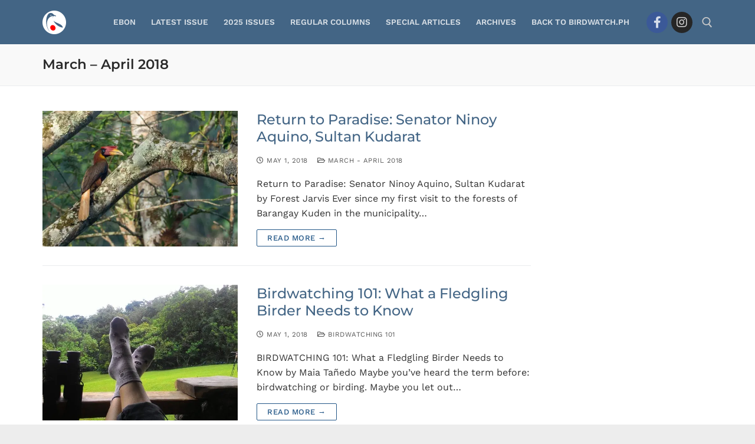

--- FILE ---
content_type: text/html; charset=UTF-8
request_url: https://birdwatch.ph/category/2018/march-april-2018/
body_size: 19089
content:
<!doctype html>
<html lang="en-US">
<head>
	<meta charset="UTF-8">
	<meta name="viewport" content="width=device-width, initial-scale=1, maximum-scale=10.0, user-scalable=yes">
	<link rel="profile" href="https://gmpg.org/xfn/11">
	<title>March &#8211; April 2018 &#8211; Wild Bird Club of the Philippines</title>
<meta name='robots' content='max-image-preview:large' />
<link rel='dns-prefetch' href='//meet.jit.si' />
<link rel='dns-prefetch' href='//use.fontawesome.com' />
<link rel='dns-prefetch' href='//effpp648ga5.exactdn.com' />
<link rel='preconnect' href='//effpp648ga5.exactdn.com' />
<link rel='preconnect' href='//effpp648ga5.exactdn.com' crossorigin />
<link rel="alternate" type="application/rss+xml" title="Wild Bird Club of the Philippines &raquo; Feed" href="https://birdwatch.ph/feed/" />
<link rel="alternate" type="application/rss+xml" title="Wild Bird Club of the Philippines &raquo; Comments Feed" href="https://birdwatch.ph/comments/feed/" />
<link rel="alternate" type="application/rss+xml" title="Wild Bird Club of the Philippines &raquo; March - April 2018 Category Feed" href="https://birdwatch.ph/category/2018/march-april-2018/feed/" />
		<!-- This site uses the Google Analytics by MonsterInsights plugin v9.10.0 - Using Analytics tracking - https://www.monsterinsights.com/ -->
							<script src="//www.googletagmanager.com/gtag/js?id=G-HHNLS1ZS35"  data-cfasync="false" data-wpfc-render="false" type="text/javascript" async></script>
			<script data-cfasync="false" data-wpfc-render="false" type="text/javascript">
				var mi_version = '9.10.0';
				var mi_track_user = true;
				var mi_no_track_reason = '';
								var MonsterInsightsDefaultLocations = {"page_location":"https:\/\/birdwatch.ph\/category\/2018\/march-april-2018\/"};
								if ( typeof MonsterInsightsPrivacyGuardFilter === 'function' ) {
					var MonsterInsightsLocations = (typeof MonsterInsightsExcludeQuery === 'object') ? MonsterInsightsPrivacyGuardFilter( MonsterInsightsExcludeQuery ) : MonsterInsightsPrivacyGuardFilter( MonsterInsightsDefaultLocations );
				} else {
					var MonsterInsightsLocations = (typeof MonsterInsightsExcludeQuery === 'object') ? MonsterInsightsExcludeQuery : MonsterInsightsDefaultLocations;
				}

								var disableStrs = [
										'ga-disable-G-HHNLS1ZS35',
									];

				/* Function to detect opted out users */
				function __gtagTrackerIsOptedOut() {
					for (var index = 0; index < disableStrs.length; index++) {
						if (document.cookie.indexOf(disableStrs[index] + '=true') > -1) {
							return true;
						}
					}

					return false;
				}

				/* Disable tracking if the opt-out cookie exists. */
				if (__gtagTrackerIsOptedOut()) {
					for (var index = 0; index < disableStrs.length; index++) {
						window[disableStrs[index]] = true;
					}
				}

				/* Opt-out function */
				function __gtagTrackerOptout() {
					for (var index = 0; index < disableStrs.length; index++) {
						document.cookie = disableStrs[index] + '=true; expires=Thu, 31 Dec 2099 23:59:59 UTC; path=/';
						window[disableStrs[index]] = true;
					}
				}

				if ('undefined' === typeof gaOptout) {
					function gaOptout() {
						__gtagTrackerOptout();
					}
				}
								window.dataLayer = window.dataLayer || [];

				window.MonsterInsightsDualTracker = {
					helpers: {},
					trackers: {},
				};
				if (mi_track_user) {
					function __gtagDataLayer() {
						dataLayer.push(arguments);
					}

					function __gtagTracker(type, name, parameters) {
						if (!parameters) {
							parameters = {};
						}

						if (parameters.send_to) {
							__gtagDataLayer.apply(null, arguments);
							return;
						}

						if (type === 'event') {
														parameters.send_to = monsterinsights_frontend.v4_id;
							var hookName = name;
							if (typeof parameters['event_category'] !== 'undefined') {
								hookName = parameters['event_category'] + ':' + name;
							}

							if (typeof MonsterInsightsDualTracker.trackers[hookName] !== 'undefined') {
								MonsterInsightsDualTracker.trackers[hookName](parameters);
							} else {
								__gtagDataLayer('event', name, parameters);
							}
							
						} else {
							__gtagDataLayer.apply(null, arguments);
						}
					}

					__gtagTracker('js', new Date());
					__gtagTracker('set', {
						'developer_id.dZGIzZG': true,
											});
					if ( MonsterInsightsLocations.page_location ) {
						__gtagTracker('set', MonsterInsightsLocations);
					}
										__gtagTracker('config', 'G-HHNLS1ZS35', {"forceSSL":"true","link_attribution":"true"} );
										window.gtag = __gtagTracker;										(function () {
						/* https://developers.google.com/analytics/devguides/collection/analyticsjs/ */
						/* ga and __gaTracker compatibility shim. */
						var noopfn = function () {
							return null;
						};
						var newtracker = function () {
							return new Tracker();
						};
						var Tracker = function () {
							return null;
						};
						var p = Tracker.prototype;
						p.get = noopfn;
						p.set = noopfn;
						p.send = function () {
							var args = Array.prototype.slice.call(arguments);
							args.unshift('send');
							__gaTracker.apply(null, args);
						};
						var __gaTracker = function () {
							var len = arguments.length;
							if (len === 0) {
								return;
							}
							var f = arguments[len - 1];
							if (typeof f !== 'object' || f === null || typeof f.hitCallback !== 'function') {
								if ('send' === arguments[0]) {
									var hitConverted, hitObject = false, action;
									if ('event' === arguments[1]) {
										if ('undefined' !== typeof arguments[3]) {
											hitObject = {
												'eventAction': arguments[3],
												'eventCategory': arguments[2],
												'eventLabel': arguments[4],
												'value': arguments[5] ? arguments[5] : 1,
											}
										}
									}
									if ('pageview' === arguments[1]) {
										if ('undefined' !== typeof arguments[2]) {
											hitObject = {
												'eventAction': 'page_view',
												'page_path': arguments[2],
											}
										}
									}
									if (typeof arguments[2] === 'object') {
										hitObject = arguments[2];
									}
									if (typeof arguments[5] === 'object') {
										Object.assign(hitObject, arguments[5]);
									}
									if ('undefined' !== typeof arguments[1].hitType) {
										hitObject = arguments[1];
										if ('pageview' === hitObject.hitType) {
											hitObject.eventAction = 'page_view';
										}
									}
									if (hitObject) {
										action = 'timing' === arguments[1].hitType ? 'timing_complete' : hitObject.eventAction;
										hitConverted = mapArgs(hitObject);
										__gtagTracker('event', action, hitConverted);
									}
								}
								return;
							}

							function mapArgs(args) {
								var arg, hit = {};
								var gaMap = {
									'eventCategory': 'event_category',
									'eventAction': 'event_action',
									'eventLabel': 'event_label',
									'eventValue': 'event_value',
									'nonInteraction': 'non_interaction',
									'timingCategory': 'event_category',
									'timingVar': 'name',
									'timingValue': 'value',
									'timingLabel': 'event_label',
									'page': 'page_path',
									'location': 'page_location',
									'title': 'page_title',
									'referrer' : 'page_referrer',
								};
								for (arg in args) {
																		if (!(!args.hasOwnProperty(arg) || !gaMap.hasOwnProperty(arg))) {
										hit[gaMap[arg]] = args[arg];
									} else {
										hit[arg] = args[arg];
									}
								}
								return hit;
							}

							try {
								f.hitCallback();
							} catch (ex) {
							}
						};
						__gaTracker.create = newtracker;
						__gaTracker.getByName = newtracker;
						__gaTracker.getAll = function () {
							return [];
						};
						__gaTracker.remove = noopfn;
						__gaTracker.loaded = true;
						window['__gaTracker'] = __gaTracker;
					})();
									} else {
										console.log("");
					(function () {
						function __gtagTracker() {
							return null;
						}

						window['__gtagTracker'] = __gtagTracker;
						window['gtag'] = __gtagTracker;
					})();
									}
			</script>
							<!-- / Google Analytics by MonsterInsights -->
		<style id='wp-img-auto-sizes-contain-inline-css' type='text/css'>
img:is([sizes=auto i],[sizes^="auto," i]){contain-intrinsic-size:3000px 1500px}
/*# sourceURL=wp-img-auto-sizes-contain-inline-css */
</style>
<style id='wp-emoji-styles-inline-css' type='text/css'>

	img.wp-smiley, img.emoji {
		display: inline !important;
		border: none !important;
		box-shadow: none !important;
		height: 1em !important;
		width: 1em !important;
		margin: 0 0.07em !important;
		vertical-align: -0.1em !important;
		background: none !important;
		padding: 0 !important;
	}
/*# sourceURL=wp-emoji-styles-inline-css */
</style>
<link rel='stylesheet' id='wp-block-library-css' href='https://effpp648ga5.exactdn.com/wp-includes/css/dist/block-library/style.min.css?ver=6.9' type='text/css' media='all' />
<style id='classic-theme-styles-inline-css' type='text/css'>
/*! This file is auto-generated */
.wp-block-button__link{color:#fff;background-color:#32373c;border-radius:9999px;box-shadow:none;text-decoration:none;padding:calc(.667em + 2px) calc(1.333em + 2px);font-size:1.125em}.wp-block-file__button{background:#32373c;color:#fff;text-decoration:none}
/*# sourceURL=/wp-includes/css/classic-themes.min.css */
</style>
<style id='font-awesome-svg-styles-default-inline-css' type='text/css'>
.svg-inline--fa {
  display: inline-block;
  height: 1em;
  overflow: visible;
  vertical-align: -.125em;
}
/*# sourceURL=font-awesome-svg-styles-default-inline-css */
</style>
<link rel='stylesheet' id='font-awesome-svg-styles-css' href='https://effpp648ga5.exactdn.com/wp-content/uploads/font-awesome/v5.13.0/css/svg-with-js.css?m=831' type='text/css' media='all' />
<style id='font-awesome-svg-styles-inline-css' type='text/css'>
   .wp-block-font-awesome-icon svg::before,
   .wp-rich-text-font-awesome-icon svg::before {content: unset;}
/*# sourceURL=font-awesome-svg-styles-inline-css */
</style>
<style id='global-styles-inline-css' type='text/css'>
:root{--wp--preset--aspect-ratio--square: 1;--wp--preset--aspect-ratio--4-3: 4/3;--wp--preset--aspect-ratio--3-4: 3/4;--wp--preset--aspect-ratio--3-2: 3/2;--wp--preset--aspect-ratio--2-3: 2/3;--wp--preset--aspect-ratio--16-9: 16/9;--wp--preset--aspect-ratio--9-16: 9/16;--wp--preset--color--black: #000000;--wp--preset--color--cyan-bluish-gray: #abb8c3;--wp--preset--color--white: #ffffff;--wp--preset--color--pale-pink: #f78da7;--wp--preset--color--vivid-red: #cf2e2e;--wp--preset--color--luminous-vivid-orange: #ff6900;--wp--preset--color--luminous-vivid-amber: #fcb900;--wp--preset--color--light-green-cyan: #7bdcb5;--wp--preset--color--vivid-green-cyan: #00d084;--wp--preset--color--pale-cyan-blue: #8ed1fc;--wp--preset--color--vivid-cyan-blue: #0693e3;--wp--preset--color--vivid-purple: #9b51e0;--wp--preset--gradient--vivid-cyan-blue-to-vivid-purple: linear-gradient(135deg,rgb(6,147,227) 0%,rgb(155,81,224) 100%);--wp--preset--gradient--light-green-cyan-to-vivid-green-cyan: linear-gradient(135deg,rgb(122,220,180) 0%,rgb(0,208,130) 100%);--wp--preset--gradient--luminous-vivid-amber-to-luminous-vivid-orange: linear-gradient(135deg,rgb(252,185,0) 0%,rgb(255,105,0) 100%);--wp--preset--gradient--luminous-vivid-orange-to-vivid-red: linear-gradient(135deg,rgb(255,105,0) 0%,rgb(207,46,46) 100%);--wp--preset--gradient--very-light-gray-to-cyan-bluish-gray: linear-gradient(135deg,rgb(238,238,238) 0%,rgb(169,184,195) 100%);--wp--preset--gradient--cool-to-warm-spectrum: linear-gradient(135deg,rgb(74,234,220) 0%,rgb(151,120,209) 20%,rgb(207,42,186) 40%,rgb(238,44,130) 60%,rgb(251,105,98) 80%,rgb(254,248,76) 100%);--wp--preset--gradient--blush-light-purple: linear-gradient(135deg,rgb(255,206,236) 0%,rgb(152,150,240) 100%);--wp--preset--gradient--blush-bordeaux: linear-gradient(135deg,rgb(254,205,165) 0%,rgb(254,45,45) 50%,rgb(107,0,62) 100%);--wp--preset--gradient--luminous-dusk: linear-gradient(135deg,rgb(255,203,112) 0%,rgb(199,81,192) 50%,rgb(65,88,208) 100%);--wp--preset--gradient--pale-ocean: linear-gradient(135deg,rgb(255,245,203) 0%,rgb(182,227,212) 50%,rgb(51,167,181) 100%);--wp--preset--gradient--electric-grass: linear-gradient(135deg,rgb(202,248,128) 0%,rgb(113,206,126) 100%);--wp--preset--gradient--midnight: linear-gradient(135deg,rgb(2,3,129) 0%,rgb(40,116,252) 100%);--wp--preset--font-size--small: 13px;--wp--preset--font-size--medium: 20px;--wp--preset--font-size--large: 36px;--wp--preset--font-size--x-large: 42px;--wp--preset--spacing--20: 0.44rem;--wp--preset--spacing--30: 0.67rem;--wp--preset--spacing--40: 1rem;--wp--preset--spacing--50: 1.5rem;--wp--preset--spacing--60: 2.25rem;--wp--preset--spacing--70: 3.38rem;--wp--preset--spacing--80: 5.06rem;--wp--preset--shadow--natural: 6px 6px 9px rgba(0, 0, 0, 0.2);--wp--preset--shadow--deep: 12px 12px 50px rgba(0, 0, 0, 0.4);--wp--preset--shadow--sharp: 6px 6px 0px rgba(0, 0, 0, 0.2);--wp--preset--shadow--outlined: 6px 6px 0px -3px rgb(255, 255, 255), 6px 6px rgb(0, 0, 0);--wp--preset--shadow--crisp: 6px 6px 0px rgb(0, 0, 0);}:where(.is-layout-flex){gap: 0.5em;}:where(.is-layout-grid){gap: 0.5em;}body .is-layout-flex{display: flex;}.is-layout-flex{flex-wrap: wrap;align-items: center;}.is-layout-flex > :is(*, div){margin: 0;}body .is-layout-grid{display: grid;}.is-layout-grid > :is(*, div){margin: 0;}:where(.wp-block-columns.is-layout-flex){gap: 2em;}:where(.wp-block-columns.is-layout-grid){gap: 2em;}:where(.wp-block-post-template.is-layout-flex){gap: 1.25em;}:where(.wp-block-post-template.is-layout-grid){gap: 1.25em;}.has-black-color{color: var(--wp--preset--color--black) !important;}.has-cyan-bluish-gray-color{color: var(--wp--preset--color--cyan-bluish-gray) !important;}.has-white-color{color: var(--wp--preset--color--white) !important;}.has-pale-pink-color{color: var(--wp--preset--color--pale-pink) !important;}.has-vivid-red-color{color: var(--wp--preset--color--vivid-red) !important;}.has-luminous-vivid-orange-color{color: var(--wp--preset--color--luminous-vivid-orange) !important;}.has-luminous-vivid-amber-color{color: var(--wp--preset--color--luminous-vivid-amber) !important;}.has-light-green-cyan-color{color: var(--wp--preset--color--light-green-cyan) !important;}.has-vivid-green-cyan-color{color: var(--wp--preset--color--vivid-green-cyan) !important;}.has-pale-cyan-blue-color{color: var(--wp--preset--color--pale-cyan-blue) !important;}.has-vivid-cyan-blue-color{color: var(--wp--preset--color--vivid-cyan-blue) !important;}.has-vivid-purple-color{color: var(--wp--preset--color--vivid-purple) !important;}.has-black-background-color{background-color: var(--wp--preset--color--black) !important;}.has-cyan-bluish-gray-background-color{background-color: var(--wp--preset--color--cyan-bluish-gray) !important;}.has-white-background-color{background-color: var(--wp--preset--color--white) !important;}.has-pale-pink-background-color{background-color: var(--wp--preset--color--pale-pink) !important;}.has-vivid-red-background-color{background-color: var(--wp--preset--color--vivid-red) !important;}.has-luminous-vivid-orange-background-color{background-color: var(--wp--preset--color--luminous-vivid-orange) !important;}.has-luminous-vivid-amber-background-color{background-color: var(--wp--preset--color--luminous-vivid-amber) !important;}.has-light-green-cyan-background-color{background-color: var(--wp--preset--color--light-green-cyan) !important;}.has-vivid-green-cyan-background-color{background-color: var(--wp--preset--color--vivid-green-cyan) !important;}.has-pale-cyan-blue-background-color{background-color: var(--wp--preset--color--pale-cyan-blue) !important;}.has-vivid-cyan-blue-background-color{background-color: var(--wp--preset--color--vivid-cyan-blue) !important;}.has-vivid-purple-background-color{background-color: var(--wp--preset--color--vivid-purple) !important;}.has-black-border-color{border-color: var(--wp--preset--color--black) !important;}.has-cyan-bluish-gray-border-color{border-color: var(--wp--preset--color--cyan-bluish-gray) !important;}.has-white-border-color{border-color: var(--wp--preset--color--white) !important;}.has-pale-pink-border-color{border-color: var(--wp--preset--color--pale-pink) !important;}.has-vivid-red-border-color{border-color: var(--wp--preset--color--vivid-red) !important;}.has-luminous-vivid-orange-border-color{border-color: var(--wp--preset--color--luminous-vivid-orange) !important;}.has-luminous-vivid-amber-border-color{border-color: var(--wp--preset--color--luminous-vivid-amber) !important;}.has-light-green-cyan-border-color{border-color: var(--wp--preset--color--light-green-cyan) !important;}.has-vivid-green-cyan-border-color{border-color: var(--wp--preset--color--vivid-green-cyan) !important;}.has-pale-cyan-blue-border-color{border-color: var(--wp--preset--color--pale-cyan-blue) !important;}.has-vivid-cyan-blue-border-color{border-color: var(--wp--preset--color--vivid-cyan-blue) !important;}.has-vivid-purple-border-color{border-color: var(--wp--preset--color--vivid-purple) !important;}.has-vivid-cyan-blue-to-vivid-purple-gradient-background{background: var(--wp--preset--gradient--vivid-cyan-blue-to-vivid-purple) !important;}.has-light-green-cyan-to-vivid-green-cyan-gradient-background{background: var(--wp--preset--gradient--light-green-cyan-to-vivid-green-cyan) !important;}.has-luminous-vivid-amber-to-luminous-vivid-orange-gradient-background{background: var(--wp--preset--gradient--luminous-vivid-amber-to-luminous-vivid-orange) !important;}.has-luminous-vivid-orange-to-vivid-red-gradient-background{background: var(--wp--preset--gradient--luminous-vivid-orange-to-vivid-red) !important;}.has-very-light-gray-to-cyan-bluish-gray-gradient-background{background: var(--wp--preset--gradient--very-light-gray-to-cyan-bluish-gray) !important;}.has-cool-to-warm-spectrum-gradient-background{background: var(--wp--preset--gradient--cool-to-warm-spectrum) !important;}.has-blush-light-purple-gradient-background{background: var(--wp--preset--gradient--blush-light-purple) !important;}.has-blush-bordeaux-gradient-background{background: var(--wp--preset--gradient--blush-bordeaux) !important;}.has-luminous-dusk-gradient-background{background: var(--wp--preset--gradient--luminous-dusk) !important;}.has-pale-ocean-gradient-background{background: var(--wp--preset--gradient--pale-ocean) !important;}.has-electric-grass-gradient-background{background: var(--wp--preset--gradient--electric-grass) !important;}.has-midnight-gradient-background{background: var(--wp--preset--gradient--midnight) !important;}.has-small-font-size{font-size: var(--wp--preset--font-size--small) !important;}.has-medium-font-size{font-size: var(--wp--preset--font-size--medium) !important;}.has-large-font-size{font-size: var(--wp--preset--font-size--large) !important;}.has-x-large-font-size{font-size: var(--wp--preset--font-size--x-large) !important;}
:where(.wp-block-post-template.is-layout-flex){gap: 1.25em;}:where(.wp-block-post-template.is-layout-grid){gap: 1.25em;}
:where(.wp-block-term-template.is-layout-flex){gap: 1.25em;}:where(.wp-block-term-template.is-layout-grid){gap: 1.25em;}
:where(.wp-block-columns.is-layout-flex){gap: 2em;}:where(.wp-block-columns.is-layout-grid){gap: 2em;}
:root :where(.wp-block-pullquote){font-size: 1.5em;line-height: 1.6;}
/*# sourceURL=global-styles-inline-css */
</style>
<link rel='stylesheet' id='fontawesome-css-6-css' href='https://effpp648ga5.exactdn.com/wp-content/plugins/wp-font-awesome/font-awesome/css/fontawesome-all.min.css?ver=1.8.0' type='text/css' media='all' />
<link rel='stylesheet' id='fontawesome-css-4-css' href='https://effpp648ga5.exactdn.com/wp-content/plugins/wp-font-awesome/font-awesome/css/v4-shims.min.css?ver=1.8.0' type='text/css' media='all' />
<link rel='stylesheet' id='font-awesome-official-css' href='https://use.fontawesome.com/releases/v5.13.0/css/all.css' type='text/css' media='all' integrity="sha384-Bfad6CLCknfcloXFOyFnlgtENryhrpZCe29RTifKEixXQZ38WheV+i/6YWSzkz3V" crossorigin="anonymous" />
<link rel='stylesheet' id='evcal_google_fonts-css' href='https://effpp648ga5.exactdn.com/easyio-fonts/css?family=Noto+Sans%3A400%2C400italic%2C700%7CPoppins%3A700%2C800%2C900&#038;subset=latin%2Clatin-ext&#038;ver=2.4.9' type='text/css' media='all' />
<link rel='stylesheet' id='evcal_cal_default-css' href='https://effpp648ga5.exactdn.com/wp-content/plugins/eventon-lite/assets/css/eventon_styles.css?ver=2.4.9' type='text/css' media='all' />
<link rel='stylesheet' id='evo_font_icons-css' href='https://effpp648ga5.exactdn.com/wp-content/plugins/eventon-lite/assets/fonts/all.css?ver=2.4.9' type='text/css' media='all' />
<link rel='stylesheet' id='eventon_dynamic_styles-css' href='https://effpp648ga5.exactdn.com/wp-content/plugins/eventon-lite/assets/css/eventon_dynamic_styles.css?ver=2.4.9' type='text/css' media='all' />
<link rel='stylesheet' id='font-awesome-css' href='https://effpp648ga5.exactdn.com/wp-content/plugins/elementor/assets/lib/font-awesome/css/font-awesome.min.css?ver=4.7.0' type='text/css' media='all' />
<link rel='stylesheet' id='customify-google-font-css' href='//effpp648ga5.exactdn.com/easyio-fonts/css?family=Work+Sans%3A100%2C200%2C300%2C400%2C500%2C600%2C700%2C800%2C900%7CMontserrat%3A100%2C100i%2C200%2C200i%2C300%2C300i%2C400%2C400i%2C500%2C500i%2C600%2C600i%2C700%2C700i%2C800%2C800i%2C900%2C900i%7COswald%3A200%2C300%2C400%2C500%2C600%2C700&#038;display=swap&#038;ver=0.4.6' type='text/css' media='all' />
<link rel='stylesheet' id='customify-style-css' href='https://effpp648ga5.exactdn.com/wp-content/themes/customify/style.min.css?ver=0.4.6' type='text/css' media='all' />
<style id='customify-style-inline-css' type='text/css'>
.customify-container, .layout-contained, .site-framed .site, .site-boxed .site { max-width: 1200px; } .main-layout-content .entry-content > .alignwide { width: calc( 1200px - 4em ); max-width: 100vw;  }body{    color: #333333;}abbr, acronym {    border-bottom-color: #333333;}a                {                    color: #f5593d;}a:hover,a:focus,.link-meta:hover, .link-meta a:hover{    color: #3fb3c4;}h2 + h3,.comments-area h2 + .comments-title,.h2 + h3,.comments-area .h2 + .comments-title,.page-breadcrumb {    border-top-color: #eaecee;}blockquote,.site-content .widget-area .menu li.current-menu-item > a:before{    border-left-color: #eaecee;}@media screen and (min-width: 64em) {    .comment-list .children li.comment {        border-left-color: #eaecee;    }    .comment-list .children li.comment:after {        background-color: #eaecee;    }}.page-titlebar, .page-breadcrumb,.posts-layout .entry-inner {    border-bottom-color: #eaecee;}.header-search-form .search-field,.entry-content .page-links a,.header-search-modal,.pagination .nav-links > *,.entry-footer .tags-links a, .entry-footer .cat-links a,.search .content-area article,.site-content .widget-area .menu li.current-menu-item > a,.posts-layout .entry-inner,.post-navigation .nav-links,article.comment .comment-meta,.widget-area .widget_pages li a, .widget-area .widget_categories li a, .widget-area .widget_archive li a, .widget-area .widget_meta li a, .widget-area .widget_nav_menu li a, .widget-area .widget_product_categories li a, .widget-area .widget_recent_entries li a, .widget-area .widget_rss li a,.widget-area .widget_recent_comments li{    border-color: #eaecee;}.header-search-modal::before {    border-top-color: #eaecee;    border-left-color: #eaecee;}@media screen and (min-width: 48em) {    .content-sidebar.sidebar_vertical_border .content-area {        border-right-color: #eaecee;    }    .sidebar-content.sidebar_vertical_border .content-area {        border-left-color: #eaecee;    }    .sidebar-sidebar-content.sidebar_vertical_border .sidebar-primary {        border-right-color: #eaecee;    }    .sidebar-sidebar-content.sidebar_vertical_border .sidebar-secondary {        border-right-color: #eaecee;    }    .content-sidebar-sidebar.sidebar_vertical_border .sidebar-primary {        border-left-color: #eaecee;    }    .content-sidebar-sidebar.sidebar_vertical_border .sidebar-secondary {        border-left-color: #eaecee;    }    .sidebar-content-sidebar.sidebar_vertical_border .content-area {        border-left-color: #eaecee;        border-right-color: #eaecee;    }    .sidebar-content-sidebar.sidebar_vertical_border .content-area {        border-left-color: #eaecee;        border-right-color: #eaecee;    }}article.comment .comment-post-author {background: #555555;}.pagination .nav-links > *,.link-meta,.link-meta a,.color-meta,.entry-single .tags-links:before,.entry-single .cats-links:before{    color: #555555;}h1, h2, h3, h4, h5, h6 { color: #436585;}.site-content .widget-title { color: #444444;}body {font-family: "Work Sans";font-weight: normal;}h1, h2, h3, h4, h5, h6, .h1, .h2, .h3, .h4, .h5, .h6 {font-family: "Montserrat";font-style: normal;font-weight: 600;}.site-content .widget-title {font-family: "Oswald";font-weight: normal;font-size: 20px;}.entry-content h1, .wp-block h1, .entry-single .entry-title {font-family: "Montserrat";font-weight: 600;font-size: 35px;}.entry-content h2, .wp-block h2 {font-family: "Montserrat";font-weight: 600;font-size: 30px;}.entry-content h3, .wp-block h3 {font-family: "Montserrat";font-weight: normal;font-size: 25px;}.entry-content h4, .wp-block h4 {font-family: "Montserrat";font-weight: normal;font-size: 20px;}.entry-content h5, .wp-block h5 {font-family: "Montserrat";font-weight: 200;font-size: 18px;}.entry-content h6, .wp-block h6 {font-family: "Montserrat";font-weight: 200;font-size: 15px;}#page-cover .page-cover-title {color: #666666;}#page-cover {background-repeat: repeat;}.header--row:not(.header--transparent).header-top .header--row-inner  {background-color: #436585;border-style: none;} .header--row:not(.header--transparent).header-main .header--row-inner  {background-color: #436585;border-style: none;} #header-menu-sidebar-bg  {color: #ffffff; text-decoration-color: #ffffff;} #header-menu-sidebar-bg:before  {background-color: rgba(114,114,114,0.89);} .sub-menu .li-duplicator {display:none !important;}.builder-header-html-item.item--html p, .builder-header-html-item.item--html {font-family: "Work Sans";font-weight: 300;}.header--row:not(.header--transparent) .menu-mobile-toggle {color: #c9c9c9;}.header-search_icon-item .search-icon  {color: #c9c9c9; text-decoration-color: #c9c9c9;} .header-search_icon-item .header-search-modal  {border-style: solid;} .header-search_icon-item .search-field  {border-style: solid;} .dark-mode .header-search_box-item .search-form-fields, .header-search_box-item .search-form-fields  {border-style: solid;} body  {background-color: #ededed;} .site-content .content-area  {background-color: #FFFFFF;} /* CSS for desktop */#page-cover .page-cover-inner {min-height: 50px;}.header--row.header-top .customify-grid, .header--row.header-top .style-full-height .primary-menu-ul > li > a {min-height: 40px;}.header--row.header-main .customify-grid, .header--row.header-main .style-full-height .primary-menu-ul > li > a {min-height: 75px;}.header--row.header-bottom .customify-grid, .header--row.header-bottom .style-full-height .primary-menu-ul > li > a {min-height: 55px;}.header--row .builder-first--nav-icon {text-align: right;}.header-search_icon-item .search-submit {margin-left: -40px;}.header-search_box-item .search-submit{margin-left: -40px;} .header-search_box-item .woo_bootster_search .search-submit{margin-left: -40px;} .header-search_box-item .header-search-form button.search-submit{margin-left:-40px;}.header--row .builder-first--primary-menu {text-align: right;}.header-social-icons.customify-builder-social-icons li a { font-size: 20px; }/* CSS for tablet */@media screen and (max-width: 1024px) { #page-cover .page-cover-inner {min-height: 250px;}.header--row .builder-first--nav-icon {text-align: right;}.header-search_icon-item .search-submit {margin-left: -40px;}.header-search_box-item .search-submit{margin-left: -40px;} .header-search_box-item .woo_bootster_search .search-submit{margin-left: -40px;} .header-search_box-item .header-search-form button.search-submit{margin-left:-40px;} }/* CSS for mobile */@media screen and (max-width: 568px) { #page-cover .page-cover-inner {min-height: 200px;}.header--row.header-top .customify-grid, .header--row.header-top .style-full-height .primary-menu-ul > li > a {min-height: 33px;}.header--row .builder-first--nav-icon {text-align: right;}.header-search_icon-item .search-submit {margin-left: -40px;}.header-search_box-item .search-submit{margin-left: -40px;} .header-search_box-item .woo_bootster_search .search-submit{margin-left: -40px;} .header-search_box-item .header-search-form button.search-submit{margin-left:-40px;}.header-social-icons.customify-builder-social-icons li a { font-size: 15px; } }
/*# sourceURL=customify-style-inline-css */
</style>
<link rel='stylesheet' id='font-awesome-official-v4shim-css' href='https://use.fontawesome.com/releases/v5.13.0/css/v4-shims.css' type='text/css' media='all' integrity="sha384-/7iOrVBege33/9vHFYEtviVcxjUsNCqyeMnlW/Ms+PH8uRdFkKFmqf9CbVAN0Qef" crossorigin="anonymous" />
<style id='font-awesome-official-v4shim-inline-css' type='text/css'>
@font-face {
font-family: "FontAwesome";
font-display: block;
src: url("https://use.fontawesome.com/releases/v5.13.0/webfonts/fa-brands-400.eot"),
		url("https://use.fontawesome.com/releases/v5.13.0/webfonts/fa-brands-400.eot?#iefix") format("embedded-opentype"),
		url("https://use.fontawesome.com/releases/v5.13.0/webfonts/fa-brands-400.woff2") format("woff2"),
		url("https://use.fontawesome.com/releases/v5.13.0/webfonts/fa-brands-400.woff") format("woff"),
		url("https://use.fontawesome.com/releases/v5.13.0/webfonts/fa-brands-400.ttf") format("truetype"),
		url("https://use.fontawesome.com/releases/v5.13.0/webfonts/fa-brands-400.svg#fontawesome") format("svg");
}

@font-face {
font-family: "FontAwesome";
font-display: block;
src: url("https://use.fontawesome.com/releases/v5.13.0/webfonts/fa-solid-900.eot"),
		url("https://use.fontawesome.com/releases/v5.13.0/webfonts/fa-solid-900.eot?#iefix") format("embedded-opentype"),
		url("https://use.fontawesome.com/releases/v5.13.0/webfonts/fa-solid-900.woff2") format("woff2"),
		url("https://use.fontawesome.com/releases/v5.13.0/webfonts/fa-solid-900.woff") format("woff"),
		url("https://use.fontawesome.com/releases/v5.13.0/webfonts/fa-solid-900.ttf") format("truetype"),
		url("https://use.fontawesome.com/releases/v5.13.0/webfonts/fa-solid-900.svg#fontawesome") format("svg");
}

@font-face {
font-family: "FontAwesome";
font-display: block;
src: url("https://use.fontawesome.com/releases/v5.13.0/webfonts/fa-regular-400.eot"),
		url("https://use.fontawesome.com/releases/v5.13.0/webfonts/fa-regular-400.eot?#iefix") format("embedded-opentype"),
		url("https://use.fontawesome.com/releases/v5.13.0/webfonts/fa-regular-400.woff2") format("woff2"),
		url("https://use.fontawesome.com/releases/v5.13.0/webfonts/fa-regular-400.woff") format("woff"),
		url("https://use.fontawesome.com/releases/v5.13.0/webfonts/fa-regular-400.ttf") format("truetype"),
		url("https://use.fontawesome.com/releases/v5.13.0/webfonts/fa-regular-400.svg#fontawesome") format("svg");
unicode-range: U+F004-F005,U+F007,U+F017,U+F022,U+F024,U+F02E,U+F03E,U+F044,U+F057-F059,U+F06E,U+F070,U+F075,U+F07B-F07C,U+F080,U+F086,U+F089,U+F094,U+F09D,U+F0A0,U+F0A4-F0A7,U+F0C5,U+F0C7-F0C8,U+F0E0,U+F0EB,U+F0F3,U+F0F8,U+F0FE,U+F111,U+F118-F11A,U+F11C,U+F133,U+F144,U+F146,U+F14A,U+F14D-F14E,U+F150-F152,U+F15B-F15C,U+F164-F165,U+F185-F186,U+F191-F192,U+F1AD,U+F1C1-F1C9,U+F1CD,U+F1D8,U+F1E3,U+F1EA,U+F1F6,U+F1F9,U+F20A,U+F247-F249,U+F24D,U+F254-F25B,U+F25D,U+F267,U+F271-F274,U+F279,U+F28B,U+F28D,U+F2B5-F2B6,U+F2B9,U+F2BB,U+F2BD,U+F2C1-F2C2,U+F2D0,U+F2D2,U+F2DC,U+F2ED,U+F328,U+F358-F35B,U+F3A5,U+F3D1,U+F410,U+F4AD;
}
/*# sourceURL=font-awesome-official-v4shim-inline-css */
</style>
<script type="text/javascript" src="https://effpp648ga5.exactdn.com/wp-content/plugins/google-analytics-for-wordpress/assets/js/frontend-gtag.min.js?ver=9.10.0" id="monsterinsights-frontend-script-js" async="async" data-wp-strategy="async"></script>
<script data-cfasync="false" data-wpfc-render="false" type="text/javascript" id='monsterinsights-frontend-script-js-extra'>/* <![CDATA[ */
var monsterinsights_frontend = {"js_events_tracking":"true","download_extensions":"doc,pdf,ppt,zip,xls,docx,pptx,xlsx","inbound_paths":"[{\"path\":\"\\\/go\\\/\",\"label\":\"affiliate\"},{\"path\":\"\\\/recommend\\\/\",\"label\":\"affiliate\"}]","home_url":"https:\/\/birdwatch.ph","hash_tracking":"false","v4_id":"G-HHNLS1ZS35"};/* ]]> */
</script>
<script type="text/javascript" src="https://effpp648ga5.exactdn.com/wp-includes/js/jquery/jquery.min.js?ver=3.7.1" id="jquery-core-js"></script>
<script type="text/javascript" src="https://effpp648ga5.exactdn.com/wp-includes/js/jquery/jquery-migrate.min.js?ver=3.4.1" id="jquery-migrate-js"></script>
<script type="text/javascript" src="https://effpp648ga5.exactdn.com/wp-content/plugins/sticky-menu-or-anything-on-scroll/assets/js/jq-sticky-anything.min.js?ver=2.1.1" id="stickyAnythingLib-js"></script>
<script type="text/javascript" src="https://effpp648ga5.exactdn.com/wp-content/plugins/sticky-header-effects-for-elementor/assets/js/she-header.js?ver=1.7.8" id="she-header-js"></script>
<link rel="https://api.w.org/" href="https://birdwatch.ph/wp-json/" /><link rel="alternate" title="JSON" type="application/json" href="https://birdwatch.ph/wp-json/wp/v2/categories/61" /><link rel="EditURI" type="application/rsd+xml" title="RSD" href="https://birdwatch.ph/xmlrpc.php?rsd" />
<meta name="generator" content="WordPress 6.9" />
<!-- Enter your scripts here --><meta name="generator" content="Elementor 3.34.0-dev1; features: e_font_icon_svg, additional_custom_breakpoints; settings: css_print_method-external, google_font-enabled, font_display-auto">
			<style>
				.e-con.e-parent:nth-of-type(n+4):not(.e-lazyloaded):not(.e-no-lazyload),
				.e-con.e-parent:nth-of-type(n+4):not(.e-lazyloaded):not(.e-no-lazyload) * {
					background-image: none !important;
				}
				@media screen and (max-height: 1024px) {
					.e-con.e-parent:nth-of-type(n+3):not(.e-lazyloaded):not(.e-no-lazyload),
					.e-con.e-parent:nth-of-type(n+3):not(.e-lazyloaded):not(.e-no-lazyload) * {
						background-image: none !important;
					}
				}
				@media screen and (max-height: 640px) {
					.e-con.e-parent:nth-of-type(n+2):not(.e-lazyloaded):not(.e-no-lazyload),
					.e-con.e-parent:nth-of-type(n+2):not(.e-lazyloaded):not(.e-no-lazyload) * {
						background-image: none !important;
					}
				}
			</style>
			<noscript><style>.lazyload[data-src]{display:none !important;}</style></noscript><style>.lazyload{background-image:none !important;}.lazyload:before{background-image:none !important;}</style><link rel="icon" href="https://effpp648ga5.exactdn.com/wp-content/uploads/2020/04/cropped-wbcp-logo-image-only.png?strip=all&#038;resize=32%2C32" sizes="32x32" />
<link rel="icon" href="https://effpp648ga5.exactdn.com/wp-content/uploads/2020/04/cropped-wbcp-logo-image-only.png?strip=all&#038;resize=192%2C192" sizes="192x192" />
<link rel="apple-touch-icon" href="https://effpp648ga5.exactdn.com/wp-content/uploads/2020/04/cropped-wbcp-logo-image-only.png?strip=all&#038;resize=180%2C180" />
<meta name="msapplication-TileImage" content="https://effpp648ga5.exactdn.com/wp-content/uploads/2020/04/cropped-wbcp-logo-image-only.png?strip=all&#038;resize=270%2C270" />
		<style type="text/css" id="wp-custom-css">
			.author {
    display: none;
}

.circular-image img {
               width: 150px;
               height: 150px;
               -webkit-border-radius: 150px;
               -moz-border-radius: 150px;
               -ms-border-radius: 150px;
               -o-border-radius: 150px;
border-radius: 150px;
                              }
.border-round2 {
  border: 2px solid white;
  border-radius: 10px;
}

.border-round1 { border-radius: 18px;}
.add-renove-top-space

		</style>
		</head>

<body data-rsssl=1 class="archive category category-march-april-2018 category-61 wp-custom-logo wp-theme-customify hfeed content-sidebar main-layout-content-sidebar site-full-width menu_sidebar_slide_right elementor-beta elementor-default elementor-kit-106">
<div id="page" class="site box-shadow">
	<a class="skip-link screen-reader-text" href="#site-content">Skip to content</a>
	<a class="close is-size-medium  close-panel close-sidebar-panel" href="#">
        <span class="hamburger hamburger--squeeze is-active">
            <span class="hamburger-box">
              <span class="hamburger-inner"><span class="screen-reader-text">Menu</span></span>
            </span>
        </span>
        <span class="screen-reader-text">Close</span>
        </a><header id="masthead" class="site-header header-v2"><div id="masthead-inner" class="site-header-inner">							<div  class="header-main header--row layout-full-contained"  id="cb-row--header-main"  data-row-id="main"  data-show-on="desktop mobile">
								<div class="header--row-inner header-main-inner dark-mode">
									<div class="customify-container">
										<div class="customify-grid  cb-row--desktop hide-on-mobile hide-on-tablet customify-grid-middle"><div class="row-v2 row-v2-main no-center"><div class="col-v2 col-v2-left"><div class="item--inner builder-item--logo" data-section="title_tagline" data-item-id="logo" >		<div class="site-branding logo-left">
						<a href="https://birdwatch.ph/" class="logo-link" rel="home" itemprop="url">
				<img class="site-img-logo lazyload" src="[data-uri]" alt="Wild Bird Club of the Philippines" data-src="https://effpp648ga5.exactdn.com/wp-content/uploads/2020/04/wbcp-logo-image-only_40x40.png?strip=all" decoding="async" data-eio-rwidth="40" data-eio-rheight="40"><noscript><img class="site-img-logo" src="https://effpp648ga5.exactdn.com/wp-content/uploads/2020/04/wbcp-logo-image-only_40x40.png?strip=all" alt="Wild Bird Club of the Philippines" data-eio="l"></noscript>
							</a>
					</div><!-- .site-branding -->
		</div></div><div class="col-v2 col-v2-right"><div class="item--inner builder-item--primary-menu has_menu" data-section="header_menu_primary" data-item-id="primary-menu" ><nav  id="site-navigation-main-desktop" class="site-navigation primary-menu primary-menu-main nav-menu-desktop primary-menu-desktop style-plain hide-arrow-active"><ul id="menu-ebon-menu" class="primary-menu-ul menu nav-menu"><li id="menu-item--main-desktop-621" class="menu-item menu-item-type-post_type menu-item-object-page menu-item-621"><a href="https://birdwatch.ph/ebon/"><span class="link-before">eBON</span></a></li>
<li id="menu-item--main-desktop-1051" class="menu-item menu-item-type-custom menu-item-object-custom menu-item-1051"><a href="https://birdwatch.ph/category/2025/january-march-2025/"><span class="link-before">Latest Issue</span></a></li>
<li id="menu-item--main-desktop-22789" class="menu-item menu-item-type-custom menu-item-object-custom menu-item-has-children menu-item-22789"><a href="#"><span class="link-before">2025 Issues<span class="nav-icon-angle">&nbsp;</span></span></a>
<ul class="sub-menu sub-lv-0">
	<li id="menu-item--main-desktop-24337" class="menu-item menu-item-type-taxonomy menu-item-object-category menu-item-24337"><a href="https://birdwatch.ph/category/2025/january-march-2025/"><span class="link-before">January-March 2025</span></a></li>
</ul>
</li>
<li id="menu-item--main-desktop-1294" class="menu-item menu-item-type-custom menu-item-object-custom menu-item-has-children menu-item-1294"><a href="#"><span class="link-before">Regular Columns<span class="nav-icon-angle">&nbsp;</span></span></a>
<ul class="sub-menu sub-lv-0">
	<li id="menu-item--main-desktop-14180" class="menu-item menu-item-type-taxonomy menu-item-object-category menu-item-14180"><a href="https://birdwatch.ph/category/birdwatching101/"><span class="link-before">Birdwatching 101</span></a></li>
	<li id="menu-item--main-desktop-582" class="menu-item menu-item-type-taxonomy menu-item-object-category menu-item-582"><a href="https://birdwatch.ph/category/bird-of-the-moment/"><span class="link-before">Bird of the Moment</span></a></li>
	<li id="menu-item--main-desktop-583" class="menu-item menu-item-type-taxonomy menu-item-object-category menu-item-583"><a href="https://birdwatch.ph/category/birder-profiles/"><span class="link-before">Birder Profiles</span></a></li>
	<li id="menu-item--main-desktop-1265" class="menu-item menu-item-type-taxonomy menu-item-object-category menu-item-1265"><a href="https://birdwatch.ph/category/destinations/"><span class="link-before">Destinations</span></a></li>
</ul>
</li>
<li id="menu-item--main-desktop-1295" class="menu-item menu-item-type-custom menu-item-object-custom menu-item-has-children menu-item-1295"><a href="#"><span class="link-before">Special Articles<span class="nav-icon-angle">&nbsp;</span></span></a>
<ul class="sub-menu sub-lv-0">
	<li id="menu-item--main-desktop-585" class="menu-item menu-item-type-taxonomy menu-item-object-category menu-item-585"><a href="https://birdwatch.ph/category/daydreaming-biologist/"><span class="link-before">Daydreaming Biologist</span></a></li>
</ul>
</li>
<li id="menu-item--main-desktop-14165" class="menu-item menu-item-type-post_type menu-item-object-page menu-item-14165"><a href="https://birdwatch.ph/ebon/ebon-archives/"><span class="link-before">Archives</span></a></li>
<li id="menu-item--main-desktop-14805" class="menu-item menu-item-type-custom menu-item-object-custom menu-item-home menu-item-14805"><a href="https://birdwatch.ph"><span class="link-before">Back to Birdwatch.ph</span></a></li>
</ul></nav></div><div class="item--inner builder-item--social-icons" data-section="header_social_icons" data-item-id="social-icons" ><ul class="header-social-icons customify-builder-social-icons color-custom"><li><a class="social-icon-facebook shape-circle" rel="nofollow noopener" target="_blank" href="https://facebook.com/BirdwatchPhilippines/" aria-label="Facebook"><i class="social-icon fa fa-facebook" title="Facebook"></i></a></li><li><a class="social-icon-instagram shape-circle" rel="nofollow noopener" target="_blank" href="https://instagram.com/wildbirdclubofthephilippines/" aria-label="Instagram"><i class="social-icon fa fa-instagram" title="Instagram"></i></a></li></ul></div><div class="item--inner builder-item--search_icon" data-section="search_icon" data-item-id="search_icon" ><div class="header-search_icon-item item--search_icon">		<a class="search-icon" href="#" aria-label="open search tool">
			<span class="ic-search">
				<svg aria-hidden="true" focusable="false" role="presentation" xmlns="http://www.w3.org/2000/svg" width="20" height="21" viewBox="0 0 20 21">
					<path fill="currentColor" fill-rule="evenodd" d="M12.514 14.906a8.264 8.264 0 0 1-4.322 1.21C3.668 16.116 0 12.513 0 8.07 0 3.626 3.668.023 8.192.023c4.525 0 8.193 3.603 8.193 8.047 0 2.033-.769 3.89-2.035 5.307l4.999 5.552-1.775 1.597-5.06-5.62zm-4.322-.843c3.37 0 6.102-2.684 6.102-5.993 0-3.31-2.732-5.994-6.102-5.994S2.09 4.76 2.09 8.07c0 3.31 2.732 5.993 6.102 5.993z"></path>
				</svg>
			</span>
			<span class="ic-close">
				<svg version="1.1" id="Capa_1" xmlns="http://www.w3.org/2000/svg" xmlns:xlink="http://www.w3.org/1999/xlink" x="0px" y="0px" width="612px" height="612px" viewBox="0 0 612 612" fill="currentColor" style="enable-background:new 0 0 612 612;" xml:space="preserve"><g><g id="cross"><g><polygon points="612,36.004 576.521,0.603 306,270.608 35.478,0.603 0,36.004 270.522,306.011 0,575.997 35.478,611.397 306,341.411 576.521,611.397 612,575.997 341.459,306.011 " /></g></g></g><g></g><g></g><g></g><g></g><g></g><g></g><g></g><g></g><g></g><g></g><g></g><g></g><g></g><g></g><g></g></svg>
			</span>
			<span class="arrow-down"></span>
		</a>
		<div class="header-search-modal-wrapper">
			<form role="search" class="header-search-modal header-search-form" action="https://birdwatch.ph/">
				<label>
					<span class="screen-reader-text">Search for:</span>
					<input type="search" class="search-field" placeholder="Search ..." value="" name="s" title="Search for:" />
				</label>
				<button type="submit" class="search-submit" aria-label="submit search">
					<svg aria-hidden="true" focusable="false" role="presentation" xmlns="http://www.w3.org/2000/svg" width="20" height="21" viewBox="0 0 20 21">
						<path fill="currentColor" fill-rule="evenodd" d="M12.514 14.906a8.264 8.264 0 0 1-4.322 1.21C3.668 16.116 0 12.513 0 8.07 0 3.626 3.668.023 8.192.023c4.525 0 8.193 3.603 8.193 8.047 0 2.033-.769 3.89-2.035 5.307l4.999 5.552-1.775 1.597-5.06-5.62zm-4.322-.843c3.37 0 6.102-2.684 6.102-5.993 0-3.31-2.732-5.994-6.102-5.994S2.09 4.76 2.09 8.07c0 3.31 2.732 5.993 6.102 5.993z"></path>
					</svg>
				</button>
			</form>
		</div>
		</div></div></div></div></div><div class="cb-row--mobile hide-on-desktop customify-grid customify-grid-middle"><div class="row-v2 row-v2-main no-center"><div class="col-v2 col-v2-left"><div class="item--inner builder-item--logo" data-section="title_tagline" data-item-id="logo" >		<div class="site-branding logo-left">
						<a href="https://birdwatch.ph/" class="logo-link" rel="home" itemprop="url">
				<img class="site-img-logo lazyload" src="[data-uri]" alt="Wild Bird Club of the Philippines" data-src="https://effpp648ga5.exactdn.com/wp-content/uploads/2020/04/wbcp-logo-image-only_40x40.png?strip=all" decoding="async" data-eio-rwidth="40" data-eio-rheight="40"><noscript><img class="site-img-logo" src="https://effpp648ga5.exactdn.com/wp-content/uploads/2020/04/wbcp-logo-image-only_40x40.png?strip=all" alt="Wild Bird Club of the Philippines" data-eio="l"></noscript>
							</a>
					</div><!-- .site-branding -->
		</div></div><div class="col-v2 col-v2-right"><div class="item--inner builder-item--search_icon" data-section="search_icon" data-item-id="search_icon" ><div class="header-search_icon-item item--search_icon">		<a class="search-icon" href="#" aria-label="open search tool">
			<span class="ic-search">
				<svg aria-hidden="true" focusable="false" role="presentation" xmlns="http://www.w3.org/2000/svg" width="20" height="21" viewBox="0 0 20 21">
					<path fill="currentColor" fill-rule="evenodd" d="M12.514 14.906a8.264 8.264 0 0 1-4.322 1.21C3.668 16.116 0 12.513 0 8.07 0 3.626 3.668.023 8.192.023c4.525 0 8.193 3.603 8.193 8.047 0 2.033-.769 3.89-2.035 5.307l4.999 5.552-1.775 1.597-5.06-5.62zm-4.322-.843c3.37 0 6.102-2.684 6.102-5.993 0-3.31-2.732-5.994-6.102-5.994S2.09 4.76 2.09 8.07c0 3.31 2.732 5.993 6.102 5.993z"></path>
				</svg>
			</span>
			<span class="ic-close">
				<svg version="1.1" id="Capa_1" xmlns="http://www.w3.org/2000/svg" xmlns:xlink="http://www.w3.org/1999/xlink" x="0px" y="0px" width="612px" height="612px" viewBox="0 0 612 612" fill="currentColor" style="enable-background:new 0 0 612 612;" xml:space="preserve"><g><g id="cross"><g><polygon points="612,36.004 576.521,0.603 306,270.608 35.478,0.603 0,36.004 270.522,306.011 0,575.997 35.478,611.397 306,341.411 576.521,611.397 612,575.997 341.459,306.011 " /></g></g></g><g></g><g></g><g></g><g></g><g></g><g></g><g></g><g></g><g></g><g></g><g></g><g></g><g></g><g></g><g></g></svg>
			</span>
			<span class="arrow-down"></span>
		</a>
		<div class="header-search-modal-wrapper">
			<form role="search" class="header-search-modal header-search-form" action="https://birdwatch.ph/">
				<label>
					<span class="screen-reader-text">Search for:</span>
					<input type="search" class="search-field" placeholder="Search ..." value="" name="s" title="Search for:" />
				</label>
				<button type="submit" class="search-submit" aria-label="submit search">
					<svg aria-hidden="true" focusable="false" role="presentation" xmlns="http://www.w3.org/2000/svg" width="20" height="21" viewBox="0 0 20 21">
						<path fill="currentColor" fill-rule="evenodd" d="M12.514 14.906a8.264 8.264 0 0 1-4.322 1.21C3.668 16.116 0 12.513 0 8.07 0 3.626 3.668.023 8.192.023c4.525 0 8.193 3.603 8.193 8.047 0 2.033-.769 3.89-2.035 5.307l4.999 5.552-1.775 1.597-5.06-5.62zm-4.322-.843c3.37 0 6.102-2.684 6.102-5.993 0-3.31-2.732-5.994-6.102-5.994S2.09 4.76 2.09 8.07c0 3.31 2.732 5.993 6.102 5.993z"></path>
					</svg>
				</button>
			</form>
		</div>
		</div></div><div class="item--inner builder-item--nav-icon" data-section="header_menu_icon" data-item-id="nav-icon" >		<button type="button" class="menu-mobile-toggle item-button is-size-desktop-medium is-size-tablet-medium is-size-mobile-small"  aria-label="nav icon">
			<span class="hamburger hamburger--squeeze">
				<span class="hamburger-box">
					<span class="hamburger-inner"></span>
				</span>
			</span>
			<span class="nav-icon--label hide-on-tablet hide-on-mobile"></span></button>
		</div></div></div></div>									</div>
								</div>
							</div>
							<div id="header-menu-sidebar" class="header-menu-sidebar menu-sidebar-panel dark-mode"><div id="header-menu-sidebar-bg" class="header-menu-sidebar-bg"><div id="header-menu-sidebar-inner" class="header-menu-sidebar-inner"><div class="builder-item-sidebar mobile-item--html"><div class="item--inner" data-item-id="html" data-section="header_html"><div class="builder-header-html-item item--html"><p>Wild Bird Club of the Philippines</p>
</div></div></div><div class="builder-item-sidebar mobile-item--search_box"><div class="item--inner" data-item-id="search_box" data-section="search_box"><div class="header-search_box-item item--search_box">		<form role="search" class="header-search-form " action="https://birdwatch.ph/">
			<div class="search-form-fields">
				<span class="screen-reader-text">Search for:</span>
				
				<input type="search" class="search-field" placeholder="Search ..." value="" name="s" title="Search for:" />

							</div>
			<button type="submit" class="search-submit" aria-label="Submit Search">
				<svg aria-hidden="true" focusable="false" role="presentation" xmlns="http://www.w3.org/2000/svg" width="20" height="21" viewBox="0 0 20 21">
					<path fill="currentColor" fill-rule="evenodd" d="M12.514 14.906a8.264 8.264 0 0 1-4.322 1.21C3.668 16.116 0 12.513 0 8.07 0 3.626 3.668.023 8.192.023c4.525 0 8.193 3.603 8.193 8.047 0 2.033-.769 3.89-2.035 5.307l4.999 5.552-1.775 1.597-5.06-5.62zm-4.322-.843c3.37 0 6.102-2.684 6.102-5.993 0-3.31-2.732-5.994-6.102-5.994S2.09 4.76 2.09 8.07c0 3.31 2.732 5.993 6.102 5.993z"></path>
				</svg>
			</button>
		</form>
		</div></div></div><div class="builder-item-sidebar mobile-item--primary-menu mobile-item--menu "><div class="item--inner" data-item-id="primary-menu" data-section="header_menu_primary"><nav  id="site-navigation-sidebar-mobile" class="site-navigation primary-menu primary-menu-sidebar nav-menu-mobile primary-menu-mobile style-plain hide-arrow-active"><ul id="menu-ebon-menu" class="primary-menu-ul menu nav-menu"><li id="menu-item--sidebar-mobile-621" class="menu-item menu-item-type-post_type menu-item-object-page menu-item-621"><a href="https://birdwatch.ph/ebon/"><span class="link-before">eBON</span></a></li>
<li id="menu-item--sidebar-mobile-1051" class="menu-item menu-item-type-custom menu-item-object-custom menu-item-1051"><a href="https://birdwatch.ph/category/2025/january-march-2025/"><span class="link-before">Latest Issue</span></a></li>
<li id="menu-item--sidebar-mobile-22789" class="menu-item menu-item-type-custom menu-item-object-custom menu-item-has-children menu-item-22789"><a href="#"><span class="link-before">2025 Issues<span class="nav-icon-angle">&nbsp;</span></span></a>
<ul class="sub-menu sub-lv-0">
	<li id="menu-item--sidebar-mobile-24337" class="menu-item menu-item-type-taxonomy menu-item-object-category menu-item-24337"><a href="https://birdwatch.ph/category/2025/january-march-2025/"><span class="link-before">January-March 2025</span></a></li>
</ul>
</li>
<li id="menu-item--sidebar-mobile-1294" class="menu-item menu-item-type-custom menu-item-object-custom menu-item-has-children menu-item-1294"><a href="#"><span class="link-before">Regular Columns<span class="nav-icon-angle">&nbsp;</span></span></a>
<ul class="sub-menu sub-lv-0">
	<li id="menu-item--sidebar-mobile-14180" class="menu-item menu-item-type-taxonomy menu-item-object-category menu-item-14180"><a href="https://birdwatch.ph/category/birdwatching101/"><span class="link-before">Birdwatching 101</span></a></li>
	<li id="menu-item--sidebar-mobile-582" class="menu-item menu-item-type-taxonomy menu-item-object-category menu-item-582"><a href="https://birdwatch.ph/category/bird-of-the-moment/"><span class="link-before">Bird of the Moment</span></a></li>
	<li id="menu-item--sidebar-mobile-583" class="menu-item menu-item-type-taxonomy menu-item-object-category menu-item-583"><a href="https://birdwatch.ph/category/birder-profiles/"><span class="link-before">Birder Profiles</span></a></li>
	<li id="menu-item--sidebar-mobile-1265" class="menu-item menu-item-type-taxonomy menu-item-object-category menu-item-1265"><a href="https://birdwatch.ph/category/destinations/"><span class="link-before">Destinations</span></a></li>
</ul>
</li>
<li id="menu-item--sidebar-mobile-1295" class="menu-item menu-item-type-custom menu-item-object-custom menu-item-has-children menu-item-1295"><a href="#"><span class="link-before">Special Articles<span class="nav-icon-angle">&nbsp;</span></span></a>
<ul class="sub-menu sub-lv-0">
	<li id="menu-item--sidebar-mobile-585" class="menu-item menu-item-type-taxonomy menu-item-object-category menu-item-585"><a href="https://birdwatch.ph/category/daydreaming-biologist/"><span class="link-before">Daydreaming Biologist</span></a></li>
</ul>
</li>
<li id="menu-item--sidebar-mobile-14165" class="menu-item menu-item-type-post_type menu-item-object-page menu-item-14165"><a href="https://birdwatch.ph/ebon/ebon-archives/"><span class="link-before">Archives</span></a></li>
<li id="menu-item--sidebar-mobile-14805" class="menu-item menu-item-type-custom menu-item-object-custom menu-item-home menu-item-14805"><a href="https://birdwatch.ph"><span class="link-before">Back to Birdwatch.ph</span></a></li>
</ul></nav></div></div><div class="builder-item-sidebar mobile-item--social-icons"><div class="item--inner" data-item-id="social-icons" data-section="header_social_icons"><ul class="header-social-icons customify-builder-social-icons color-custom"><li><a class="social-icon-facebook shape-circle" rel="nofollow noopener" target="_blank" href="https://facebook.com/BirdwatchPhilippines/" aria-label="Facebook"><i class="social-icon fa fa-facebook" title="Facebook"></i></a></li><li><a class="social-icon-instagram shape-circle" rel="nofollow noopener" target="_blank" href="https://instagram.com/wildbirdclubofthephilippines/" aria-label="Instagram"><i class="social-icon fa fa-instagram" title="Instagram"></i></a></li></ul></div></div></div></div></div></div></header>		<div id="page-titlebar" class="page-header--item page-titlebar ">
			<div class="page-titlebar-inner customify-container">
				<h1 class="titlebar-title h4">March &#8211; April 2018</h1>			</div>
		</div>
			<div id="site-content" class="site-content">
		<div class="customify-container">
			<div class="customify-grid">
				<main id="main" class="content-area customify-col-9_sm-12">
					<div class="content-inner">
	<div id="blog-posts">		<div class="posts-layout-wrapper">
			<div class="posts-layout layout--blog_classic" >
										<article class="entry odd post-11939 post type-post status-publish format-standard has-post-thumbnail hentry category-march-april-2018">
			<div class="entry-inner">
									<div class="entry-media use-ratio">
						<a class="entry-media-link " href="https://birdwatch.ph/2018/05/01/return-to-paradise-senator-ninoy-aquino-sultan-kudarat/" title="Return to Paradise: Senator Ninoy Aquino, Sultan Kudarat" rel="bookmark"></a>
									<div class="entry-thumbnail has-thumb">
			<img fetchpriority="high" width="300" height="167" src="[data-uri]" class="attachment-medium size-medium wp-post-image lazyload" alt="" decoding="async"   data-src="https://effpp648ga5.exactdn.com/wp-content/uploads/2018/05/p4232671-300x167.jpg?strip=all" data-srcset="https://effpp648ga5.exactdn.com/wp-content/uploads/2018/05/p4232671-300x167.jpg?strip=all 300w, https://effpp648ga5.exactdn.com/wp-content/uploads/2018/05/p4232671-1024x571.jpg?strip=all 1024w, https://effpp648ga5.exactdn.com/wp-content/uploads/2018/05/p4232671-768x429.jpg?strip=all 768w, https://effpp648ga5.exactdn.com/wp-content/uploads/2018/05/p4232671.jpg?strip=all 1500w, https://effpp648ga5.exactdn.com/wp-content/uploads/2018/05/p4232671.jpg?strip=all&amp;w=600 600w, https://effpp648ga5.exactdn.com/wp-content/uploads/2018/05/p4232671.jpg?strip=all&amp;w=900 900w, https://effpp648ga5.exactdn.com/wp-content/uploads/2018/05/p4232671.jpg?strip=all&amp;w=1200 1200w" data-sizes="auto" data-eio-rwidth="300" data-eio-rheight="167" /><noscript><img fetchpriority="high" width="300" height="167" src="https://effpp648ga5.exactdn.com/wp-content/uploads/2018/05/p4232671-300x167.jpg?strip=all" class="attachment-medium size-medium wp-post-image" alt="" decoding="async" srcset="https://effpp648ga5.exactdn.com/wp-content/uploads/2018/05/p4232671-300x167.jpg?strip=all 300w, https://effpp648ga5.exactdn.com/wp-content/uploads/2018/05/p4232671-1024x571.jpg?strip=all 1024w, https://effpp648ga5.exactdn.com/wp-content/uploads/2018/05/p4232671-768x429.jpg?strip=all 768w, https://effpp648ga5.exactdn.com/wp-content/uploads/2018/05/p4232671.jpg?strip=all 1500w, https://effpp648ga5.exactdn.com/wp-content/uploads/2018/05/p4232671.jpg?strip=all&amp;w=600 600w, https://effpp648ga5.exactdn.com/wp-content/uploads/2018/05/p4232671.jpg?strip=all&amp;w=900 900w, https://effpp648ga5.exactdn.com/wp-content/uploads/2018/05/p4232671.jpg?strip=all&amp;w=1200 1200w" sizes="(max-width: 300px) 100vw, 300px" data-eio="l" /></noscript>			</div>
								</div>
								<div class="entry-content-data">
					<div class="entry-article-part entry-article-header"><h2 class="entry-title entry--item"><a href="https://birdwatch.ph/2018/05/01/return-to-paradise-senator-ninoy-aquino-sultan-kudarat/" title="Return to Paradise: Senator Ninoy Aquino, Sultan Kudarat" rel="bookmark" class="plain_color">Return to Paradise: Senator Ninoy Aquino, Sultan Kudarat</a></h2>			<div class="entry-meta entry--item text-uppercase text-xsmall link-meta">
				<span class="meta-item posted-on"><a href="https://birdwatch.ph/2018/05/01/return-to-paradise-senator-ninoy-aquino-sultan-kudarat/" rel="bookmark"><i class="fa fa-clock-o" aria-hidden="true"></i> <time class="entry-date published updated" datetime="2018-05-01T06:56:02+08:00">May 1, 2018</time></a></span><span class="sep"></span><span class="meta-item meta-cat"><a href="https://birdwatch.ph/category/2018/march-april-2018/" rel="tag"><i class="fa fa-folder-open-o" aria-hidden="true"></i> March - April 2018</a></span>			</div><!-- .entry-meta -->
			</div><div class="entry-article-part entry-article-body"><div class="entry-excerpt entry--item"><p>Return to Paradise: Senator Ninoy Aquino, Sultan Kudarat by Forest Jarvis Ever since my first visit to the forests of Barangay Kuden in the municipality&hellip;</p>
</div></div><div class="entry-article-part entry-article-footer only-more">		<div class="entry-readmore entry--item">
			<a class="readmore-button" href="https://birdwatch.ph/2018/05/01/return-to-paradise-senator-ninoy-aquino-sultan-kudarat/" title="">Read more &rarr;</a>
		</div><!-- .entry-content -->
		</div>				</div>
					</div>
		</article><!-- /.entry post -->
			<article class="entry even post-11884 post type-post status-publish format-standard has-post-thumbnail hentry category-birdwatching101 category-march-april-2018">
			<div class="entry-inner">
									<div class="entry-media use-ratio">
						<a class="entry-media-link " href="https://birdwatch.ph/2018/05/01/birdwatching-101-what-a-fledgling-birder-needs-to-know/" title="Birdwatching 101: What a Fledgling Birder Needs to Know" rel="bookmark"></a>
									<div class="entry-thumbnail has-thumb">
			<img width="300" height="169" src="[data-uri]" class="attachment-medium size-medium wp-post-image lazyload" alt="" decoding="async"   data-src="https://effpp648ga5.exactdn.com/wp-content/uploads/2018/04/p_20170603_162220-300x169.jpg?strip=all" data-srcset="https://effpp648ga5.exactdn.com/wp-content/uploads/2018/04/p_20170603_162220-300x169.jpg?strip=all 300w, https://effpp648ga5.exactdn.com/wp-content/uploads/2018/04/p_20170603_162220-1024x576.jpg?strip=all 1024w, https://effpp648ga5.exactdn.com/wp-content/uploads/2018/04/p_20170603_162220-768x432.jpg?strip=all 768w, https://effpp648ga5.exactdn.com/wp-content/uploads/2018/04/p_20170603_162220-1536x864.jpg?strip=all 1536w, https://effpp648ga5.exactdn.com/wp-content/uploads/2018/04/p_20170603_162220-2048x1152.jpg?strip=all 2048w, https://effpp648ga5.exactdn.com/wp-content/uploads/2018/04/p_20170603_162220-scaled.jpg?strip=all 1920w, https://effpp648ga5.exactdn.com/wp-content/uploads/2018/04/p_20170603_162220-scaled.jpg?strip=all&amp;w=384 384w, https://effpp648ga5.exactdn.com/wp-content/uploads/2018/04/p_20170603_162220-scaled.jpg?strip=all&amp;w=1152 1152w" data-sizes="auto" data-eio-rwidth="300" data-eio-rheight="169" /><noscript><img width="300" height="169" src="https://effpp648ga5.exactdn.com/wp-content/uploads/2018/04/p_20170603_162220-300x169.jpg?strip=all" class="attachment-medium size-medium wp-post-image" alt="" decoding="async" srcset="https://effpp648ga5.exactdn.com/wp-content/uploads/2018/04/p_20170603_162220-300x169.jpg?strip=all 300w, https://effpp648ga5.exactdn.com/wp-content/uploads/2018/04/p_20170603_162220-1024x576.jpg?strip=all 1024w, https://effpp648ga5.exactdn.com/wp-content/uploads/2018/04/p_20170603_162220-768x432.jpg?strip=all 768w, https://effpp648ga5.exactdn.com/wp-content/uploads/2018/04/p_20170603_162220-1536x864.jpg?strip=all 1536w, https://effpp648ga5.exactdn.com/wp-content/uploads/2018/04/p_20170603_162220-2048x1152.jpg?strip=all 2048w, https://effpp648ga5.exactdn.com/wp-content/uploads/2018/04/p_20170603_162220-scaled.jpg?strip=all 1920w, https://effpp648ga5.exactdn.com/wp-content/uploads/2018/04/p_20170603_162220-scaled.jpg?strip=all&amp;w=384 384w, https://effpp648ga5.exactdn.com/wp-content/uploads/2018/04/p_20170603_162220-scaled.jpg?strip=all&amp;w=1152 1152w" sizes="(max-width: 300px) 100vw, 300px" data-eio="l" /></noscript>			</div>
								</div>
								<div class="entry-content-data">
					<div class="entry-article-part entry-article-header"><h2 class="entry-title entry--item"><a href="https://birdwatch.ph/2018/05/01/birdwatching-101-what-a-fledgling-birder-needs-to-know/" title="Birdwatching 101: What a Fledgling Birder Needs to Know" rel="bookmark" class="plain_color">Birdwatching 101: What a Fledgling Birder Needs to Know</a></h2>			<div class="entry-meta entry--item text-uppercase text-xsmall link-meta">
				<span class="meta-item posted-on"><a href="https://birdwatch.ph/2018/05/01/birdwatching-101-what-a-fledgling-birder-needs-to-know/" rel="bookmark"><i class="fa fa-clock-o" aria-hidden="true"></i> <time class="entry-date published updated" datetime="2018-05-01T06:55:59+08:00">May 1, 2018</time></a></span><span class="sep"></span><span class="meta-item meta-cat"><a href="https://birdwatch.ph/category/birdwatching101/" rel="tag"><i class="fa fa-folder-open-o" aria-hidden="true"></i> Birdwatching 101</a></span>			</div><!-- .entry-meta -->
			</div><div class="entry-article-part entry-article-body"><div class="entry-excerpt entry--item"><p>BIRDWATCHING 101: What a Fledgling Birder Needs to Know by Maia Tañedo Maybe you’ve heard the term before: birdwatching or birding. Maybe you let out&hellip;</p>
</div></div><div class="entry-article-part entry-article-footer only-more">		<div class="entry-readmore entry--item">
			<a class="readmore-button" href="https://birdwatch.ph/2018/05/01/birdwatching-101-what-a-fledgling-birder-needs-to-know/" title="">Read more &rarr;</a>
		</div><!-- .entry-content -->
		</div>				</div>
					</div>
		</article><!-- /.entry post -->
			<article class="entry odd post-11912 post type-post status-publish format-standard has-post-thumbnail hentry category-march-april-2018">
			<div class="entry-inner">
									<div class="entry-media use-ratio">
						<a class="entry-media-link " href="https://birdwatch.ph/2018/05/01/raptors-to-flowerpeckers-strength-and-colors-from-tanay-to-infanta/" title="Raptors to Flowerpeckers: Strength and Colors from Tanay to Infanta" rel="bookmark"></a>
									<div class="entry-thumbnail has-thumb">
			<img width="300" height="240" src="[data-uri]" class="attachment-medium size-medium wp-post-image lazyload" alt="" decoding="async"   data-src="https://effpp648ga5.exactdn.com/wp-content/uploads/2018/04/inf007-300x240.jpg?strip=all" data-srcset="https://effpp648ga5.exactdn.com/wp-content/uploads/2018/04/inf007-300x240.jpg?strip=all 300w, https://effpp648ga5.exactdn.com/wp-content/uploads/2018/04/inf007-1024x819.jpg?strip=all 1024w, https://effpp648ga5.exactdn.com/wp-content/uploads/2018/04/inf007-768x614.jpg?strip=all 768w, https://effpp648ga5.exactdn.com/wp-content/uploads/2018/04/inf007-1536x1229.jpg?strip=all 1536w, https://effpp648ga5.exactdn.com/wp-content/uploads/2018/04/inf007.jpg?strip=all 1920w, https://effpp648ga5.exactdn.com/wp-content/uploads/2018/04/inf007.jpg?strip=all&amp;w=384 384w, https://effpp648ga5.exactdn.com/wp-content/uploads/2018/04/inf007.jpg?strip=all&amp;w=1152 1152w" data-sizes="auto" data-eio-rwidth="300" data-eio-rheight="240" /><noscript><img width="300" height="240" src="https://effpp648ga5.exactdn.com/wp-content/uploads/2018/04/inf007-300x240.jpg?strip=all" class="attachment-medium size-medium wp-post-image" alt="" decoding="async" srcset="https://effpp648ga5.exactdn.com/wp-content/uploads/2018/04/inf007-300x240.jpg?strip=all 300w, https://effpp648ga5.exactdn.com/wp-content/uploads/2018/04/inf007-1024x819.jpg?strip=all 1024w, https://effpp648ga5.exactdn.com/wp-content/uploads/2018/04/inf007-768x614.jpg?strip=all 768w, https://effpp648ga5.exactdn.com/wp-content/uploads/2018/04/inf007-1536x1229.jpg?strip=all 1536w, https://effpp648ga5.exactdn.com/wp-content/uploads/2018/04/inf007.jpg?strip=all 1920w, https://effpp648ga5.exactdn.com/wp-content/uploads/2018/04/inf007.jpg?strip=all&amp;w=384 384w, https://effpp648ga5.exactdn.com/wp-content/uploads/2018/04/inf007.jpg?strip=all&amp;w=1152 1152w" sizes="(max-width: 300px) 100vw, 300px" data-eio="l" /></noscript>			</div>
								</div>
								<div class="entry-content-data">
					<div class="entry-article-part entry-article-header"><h2 class="entry-title entry--item"><a href="https://birdwatch.ph/2018/05/01/raptors-to-flowerpeckers-strength-and-colors-from-tanay-to-infanta/" title="Raptors to Flowerpeckers: Strength and Colors from Tanay to Infanta" rel="bookmark" class="plain_color">Raptors to Flowerpeckers: Strength and Colors from Tanay to Infanta</a></h2>			<div class="entry-meta entry--item text-uppercase text-xsmall link-meta">
				<span class="meta-item posted-on"><a href="https://birdwatch.ph/2018/05/01/raptors-to-flowerpeckers-strength-and-colors-from-tanay-to-infanta/" rel="bookmark"><i class="fa fa-clock-o" aria-hidden="true"></i> <time class="entry-date published updated" datetime="2018-05-01T06:55:53+08:00">May 1, 2018</time></a></span><span class="sep"></span><span class="meta-item meta-cat"><a href="https://birdwatch.ph/category/2018/march-april-2018/" rel="tag"><i class="fa fa-folder-open-o" aria-hidden="true"></i> March - April 2018</a></span>			</div><!-- .entry-meta -->
			</div><div class="entry-article-part entry-article-body"><div class="entry-excerpt entry--item"><p>Raptors to Flowerpeckers: Strength and Colors from Tanay to Infanta by Lovely Ramos and photos by John Ricarte “It was so hard to spot raptors&hellip;</p>
</div></div><div class="entry-article-part entry-article-footer only-more">		<div class="entry-readmore entry--item">
			<a class="readmore-button" href="https://birdwatch.ph/2018/05/01/raptors-to-flowerpeckers-strength-and-colors-from-tanay-to-infanta/" title="">Read more &rarr;</a>
		</div><!-- .entry-content -->
		</div>				</div>
					</div>
		</article><!-- /.entry post -->
			<article class="entry even post-11922 post type-post status-publish format-standard has-post-thumbnail hentry category-march-april-2018">
			<div class="entry-inner">
									<div class="entry-media use-ratio">
						<a class="entry-media-link " href="https://birdwatch.ph/2018/05/01/caylabne-birding/" title="Caylabne Birding" rel="bookmark"></a>
									<div class="entry-thumbnail has-thumb">
			<img width="300" height="169" src="[data-uri]" class="attachment-medium size-medium wp-post-image lazyload" alt="" decoding="async"   data-src="https://effpp648ga5.exactdn.com/wp-content/uploads/2018/04/cyb015-300x169.jpg?strip=all" data-srcset="https://effpp648ga5.exactdn.com/wp-content/uploads/2018/04/cyb015-300x169.jpg?strip=all 300w, https://effpp648ga5.exactdn.com/wp-content/uploads/2018/04/cyb015-1024x576.jpg?strip=all 1024w, https://effpp648ga5.exactdn.com/wp-content/uploads/2018/04/cyb015-768x432.jpg?strip=all 768w, https://effpp648ga5.exactdn.com/wp-content/uploads/2018/04/cyb015-1536x864.jpg?strip=all 1536w, https://effpp648ga5.exactdn.com/wp-content/uploads/2018/04/cyb015-2048x1152.jpg?strip=all 2048w, https://effpp648ga5.exactdn.com/wp-content/uploads/2018/04/cyb015-scaled.jpg?strip=all 1920w, https://effpp648ga5.exactdn.com/wp-content/uploads/2018/04/cyb015-scaled.jpg?strip=all&amp;w=384 384w, https://effpp648ga5.exactdn.com/wp-content/uploads/2018/04/cyb015-scaled.jpg?strip=all&amp;w=1152 1152w" data-sizes="auto" data-eio-rwidth="300" data-eio-rheight="169" /><noscript><img width="300" height="169" src="https://effpp648ga5.exactdn.com/wp-content/uploads/2018/04/cyb015-300x169.jpg?strip=all" class="attachment-medium size-medium wp-post-image" alt="" decoding="async" srcset="https://effpp648ga5.exactdn.com/wp-content/uploads/2018/04/cyb015-300x169.jpg?strip=all 300w, https://effpp648ga5.exactdn.com/wp-content/uploads/2018/04/cyb015-1024x576.jpg?strip=all 1024w, https://effpp648ga5.exactdn.com/wp-content/uploads/2018/04/cyb015-768x432.jpg?strip=all 768w, https://effpp648ga5.exactdn.com/wp-content/uploads/2018/04/cyb015-1536x864.jpg?strip=all 1536w, https://effpp648ga5.exactdn.com/wp-content/uploads/2018/04/cyb015-2048x1152.jpg?strip=all 2048w, https://effpp648ga5.exactdn.com/wp-content/uploads/2018/04/cyb015-scaled.jpg?strip=all 1920w, https://effpp648ga5.exactdn.com/wp-content/uploads/2018/04/cyb015-scaled.jpg?strip=all&amp;w=384 384w, https://effpp648ga5.exactdn.com/wp-content/uploads/2018/04/cyb015-scaled.jpg?strip=all&amp;w=1152 1152w" sizes="(max-width: 300px) 100vw, 300px" data-eio="l" /></noscript>			</div>
								</div>
								<div class="entry-content-data">
					<div class="entry-article-part entry-article-header"><h2 class="entry-title entry--item"><a href="https://birdwatch.ph/2018/05/01/caylabne-birding/" title="Caylabne Birding" rel="bookmark" class="plain_color">Caylabne Birding</a></h2>			<div class="entry-meta entry--item text-uppercase text-xsmall link-meta">
				<span class="meta-item posted-on"><a href="https://birdwatch.ph/2018/05/01/caylabne-birding/" rel="bookmark"><i class="fa fa-clock-o" aria-hidden="true"></i> <time class="entry-date published updated" datetime="2018-05-01T06:55:49+08:00">May 1, 2018</time></a></span><span class="sep"></span><span class="meta-item meta-cat"><a href="https://birdwatch.ph/category/2018/march-april-2018/" rel="tag"><i class="fa fa-folder-open-o" aria-hidden="true"></i> March - April 2018</a></span>			</div><!-- .entry-meta -->
			</div><div class="entry-article-part entry-article-body"><div class="entry-excerpt entry--item"><p>Caylabne Birding by Gwen So and photos by John &amp; Beng Ricarte I desperately needed a break, so when Gina Mapua issued an invitation to&hellip;</p>
</div></div><div class="entry-article-part entry-article-footer only-more">		<div class="entry-readmore entry--item">
			<a class="readmore-button" href="https://birdwatch.ph/2018/05/01/caylabne-birding/" title="">Read more &rarr;</a>
		</div><!-- .entry-content -->
		</div>				</div>
					</div>
		</article><!-- /.entry post -->
			<article class="entry odd post-11910 post type-post status-publish format-standard has-post-thumbnail hentry category-march-april-2018">
			<div class="entry-inner">
									<div class="entry-media use-ratio">
						<a class="entry-media-link " href="https://birdwatch.ph/2018/05/01/discovering-a-whole-new-world-with-binoculars/" title="Discovering a Whole New World With Binoculars" rel="bookmark"></a>
									<div class="entry-thumbnail has-thumb">
						</div>
								</div>
								<div class="entry-content-data">
					<div class="entry-article-part entry-article-header"><h2 class="entry-title entry--item"><a href="https://birdwatch.ph/2018/05/01/discovering-a-whole-new-world-with-binoculars/" title="Discovering a Whole New World With Binoculars" rel="bookmark" class="plain_color">Discovering a Whole New World With Binoculars</a></h2>			<div class="entry-meta entry--item text-uppercase text-xsmall link-meta">
				<span class="meta-item posted-on"><a href="https://birdwatch.ph/2018/05/01/discovering-a-whole-new-world-with-binoculars/" rel="bookmark"><i class="fa fa-clock-o" aria-hidden="true"></i> <time class="entry-date published updated" datetime="2018-05-01T06:55:39+08:00">May 1, 2018</time></a></span><span class="sep"></span><span class="meta-item meta-cat"><a href="https://birdwatch.ph/category/2018/march-april-2018/" rel="tag"><i class="fa fa-folder-open-o" aria-hidden="true"></i> March - April 2018</a></span>			</div><!-- .entry-meta -->
			</div><div class="entry-article-part entry-article-body"><div class="entry-excerpt entry--item"><p>Discovering a Whole New World With Binoculars by Mijon Tangye My love for birds started with literally hating their sounds at first. Whenever I wake&hellip;</p>
</div></div><div class="entry-article-part entry-article-footer only-more">		<div class="entry-readmore entry--item">
			<a class="readmore-button" href="https://birdwatch.ph/2018/05/01/discovering-a-whole-new-world-with-binoculars/" title="">Read more &rarr;</a>
		</div><!-- .entry-content -->
		</div>				</div>
					</div>
		</article><!-- /.entry post -->
			<article class="entry even post-11821 post type-post status-publish format-standard has-post-thumbnail hentry category-march-april-2018">
			<div class="entry-inner">
									<div class="entry-media use-ratio">
						<a class="entry-media-link " href="https://birdwatch.ph/2018/05/01/frasers-hill-international-bird-race-2018-a-newbie-birders-experience-in-the-world-of-competitive-birding/" title="Fraser’s Hill International Bird Race 2018:  A Newbie Birder&#8217;s Experience in the World of Competitive Birding" rel="bookmark"></a>
									<div class="entry-thumbnail has-thumb">
			<img width="300" height="169" src="[data-uri]" class="attachment-medium size-medium wp-post-image lazyload" alt="" decoding="async"   data-src="https://effpp648ga5.exactdn.com/wp-content/uploads/2018/04/ebonimage12-300x169.jpg?strip=all" data-srcset="https://effpp648ga5.exactdn.com/wp-content/uploads/2018/04/ebonimage12-300x169.jpg?strip=all 300w, https://effpp648ga5.exactdn.com/wp-content/uploads/2018/04/ebonimage12-1024x576.jpg?strip=all 1024w, https://effpp648ga5.exactdn.com/wp-content/uploads/2018/04/ebonimage12-768x432.jpg?strip=all 768w, https://effpp648ga5.exactdn.com/wp-content/uploads/2018/04/ebonimage12-1536x864.jpg?strip=all 1536w, https://effpp648ga5.exactdn.com/wp-content/uploads/2018/04/ebonimage12.jpg?strip=all 1920w, https://effpp648ga5.exactdn.com/wp-content/uploads/2018/04/ebonimage12.jpg?strip=all&amp;w=384 384w, https://effpp648ga5.exactdn.com/wp-content/uploads/2018/04/ebonimage12.jpg?strip=all&amp;w=1152 1152w" data-sizes="auto" data-eio-rwidth="300" data-eio-rheight="169" /><noscript><img width="300" height="169" src="https://effpp648ga5.exactdn.com/wp-content/uploads/2018/04/ebonimage12-300x169.jpg?strip=all" class="attachment-medium size-medium wp-post-image" alt="" decoding="async" srcset="https://effpp648ga5.exactdn.com/wp-content/uploads/2018/04/ebonimage12-300x169.jpg?strip=all 300w, https://effpp648ga5.exactdn.com/wp-content/uploads/2018/04/ebonimage12-1024x576.jpg?strip=all 1024w, https://effpp648ga5.exactdn.com/wp-content/uploads/2018/04/ebonimage12-768x432.jpg?strip=all 768w, https://effpp648ga5.exactdn.com/wp-content/uploads/2018/04/ebonimage12-1536x864.jpg?strip=all 1536w, https://effpp648ga5.exactdn.com/wp-content/uploads/2018/04/ebonimage12.jpg?strip=all 1920w, https://effpp648ga5.exactdn.com/wp-content/uploads/2018/04/ebonimage12.jpg?strip=all&amp;w=384 384w, https://effpp648ga5.exactdn.com/wp-content/uploads/2018/04/ebonimage12.jpg?strip=all&amp;w=1152 1152w" sizes="(max-width: 300px) 100vw, 300px" data-eio="l" /></noscript>			</div>
								</div>
								<div class="entry-content-data">
					<div class="entry-article-part entry-article-header"><h2 class="entry-title entry--item"><a href="https://birdwatch.ph/2018/05/01/frasers-hill-international-bird-race-2018-a-newbie-birders-experience-in-the-world-of-competitive-birding/" title="Fraser’s Hill International Bird Race 2018:  A Newbie Birder&#8217;s Experience in the World of Competitive Birding" rel="bookmark" class="plain_color">Fraser’s Hill International Bird Race 2018:  A Newbie Birder&#8217;s Experience in the World of Competitive Birding</a></h2>			<div class="entry-meta entry--item text-uppercase text-xsmall link-meta">
				<span class="meta-item posted-on"><a href="https://birdwatch.ph/2018/05/01/frasers-hill-international-bird-race-2018-a-newbie-birders-experience-in-the-world-of-competitive-birding/" rel="bookmark"><i class="fa fa-clock-o" aria-hidden="true"></i> <time class="entry-date published updated" datetime="2018-05-01T06:55:31+08:00">May 1, 2018</time></a></span><span class="sep"></span><span class="meta-item meta-cat"><a href="https://birdwatch.ph/category/2018/march-april-2018/" rel="tag"><i class="fa fa-folder-open-o" aria-hidden="true"></i> March - April 2018</a></span>			</div><!-- .entry-meta -->
			</div><div class="entry-article-part entry-article-body"><div class="entry-excerpt entry--item"><p>Fraser’s Hill International Bird Race 2018: A Newbie Birder&#8217;s Experience in the World of Competitive Birding by Redi Mendoza Located in Peninsular Malaysia, Fraser’s Hill&hellip;</p>
</div></div><div class="entry-article-part entry-article-footer only-more">		<div class="entry-readmore entry--item">
			<a class="readmore-button" href="https://birdwatch.ph/2018/05/01/frasers-hill-international-bird-race-2018-a-newbie-birders-experience-in-the-world-of-competitive-birding/" title="">Read more &rarr;</a>
		</div><!-- .entry-content -->
		</div>				</div>
					</div>
		</article><!-- /.entry post -->
			<article class="entry odd post-11794 post type-post status-publish format-standard has-post-thumbnail hentry category-march-april-2018">
			<div class="entry-inner">
									<div class="entry-media use-ratio">
						<a class="entry-media-link " href="https://birdwatch.ph/2018/05/01/ibong-dayo-festival-2018/" title="Ibong Dayo Festival 2018" rel="bookmark"></a>
									<div class="entry-thumbnail has-thumb">
			<img width="300" height="239" src="[data-uri]" class="attachment-medium size-medium wp-post-image lazyload" alt="" decoding="async"   data-src="https://effpp648ga5.exactdn.com/wp-content/uploads/2018/04/watermark_2018-02-28-17-02-44-117-300x239.jpg?strip=all" data-srcset="https://effpp648ga5.exactdn.com/wp-content/uploads/2018/04/watermark_2018-02-28-17-02-44-117-300x239.jpg?strip=all 300w, https://effpp648ga5.exactdn.com/wp-content/uploads/2018/04/watermark_2018-02-28-17-02-44-117-1024x817.jpg?strip=all 1024w, https://effpp648ga5.exactdn.com/wp-content/uploads/2018/04/watermark_2018-02-28-17-02-44-117-768x613.jpg?strip=all 768w, https://effpp648ga5.exactdn.com/wp-content/uploads/2018/04/watermark_2018-02-28-17-02-44-117-1536x1226.jpg?strip=all 1536w, https://effpp648ga5.exactdn.com/wp-content/uploads/2018/04/watermark_2018-02-28-17-02-44-117.jpg?strip=all 1920w, https://effpp648ga5.exactdn.com/wp-content/uploads/2018/04/watermark_2018-02-28-17-02-44-117.jpg?strip=all&amp;w=384 384w, https://effpp648ga5.exactdn.com/wp-content/uploads/2018/04/watermark_2018-02-28-17-02-44-117.jpg?strip=all&amp;w=1152 1152w" data-sizes="auto" data-eio-rwidth="300" data-eio-rheight="239" /><noscript><img width="300" height="239" src="https://effpp648ga5.exactdn.com/wp-content/uploads/2018/04/watermark_2018-02-28-17-02-44-117-300x239.jpg?strip=all" class="attachment-medium size-medium wp-post-image" alt="" decoding="async" srcset="https://effpp648ga5.exactdn.com/wp-content/uploads/2018/04/watermark_2018-02-28-17-02-44-117-300x239.jpg?strip=all 300w, https://effpp648ga5.exactdn.com/wp-content/uploads/2018/04/watermark_2018-02-28-17-02-44-117-1024x817.jpg?strip=all 1024w, https://effpp648ga5.exactdn.com/wp-content/uploads/2018/04/watermark_2018-02-28-17-02-44-117-768x613.jpg?strip=all 768w, https://effpp648ga5.exactdn.com/wp-content/uploads/2018/04/watermark_2018-02-28-17-02-44-117-1536x1226.jpg?strip=all 1536w, https://effpp648ga5.exactdn.com/wp-content/uploads/2018/04/watermark_2018-02-28-17-02-44-117.jpg?strip=all 1920w, https://effpp648ga5.exactdn.com/wp-content/uploads/2018/04/watermark_2018-02-28-17-02-44-117.jpg?strip=all&amp;w=384 384w, https://effpp648ga5.exactdn.com/wp-content/uploads/2018/04/watermark_2018-02-28-17-02-44-117.jpg?strip=all&amp;w=1152 1152w" sizes="(max-width: 300px) 100vw, 300px" data-eio="l" /></noscript>			</div>
								</div>
								<div class="entry-content-data">
					<div class="entry-article-part entry-article-header"><h2 class="entry-title entry--item"><a href="https://birdwatch.ph/2018/05/01/ibong-dayo-festival-2018/" title="Ibong Dayo Festival 2018" rel="bookmark" class="plain_color">Ibong Dayo Festival 2018</a></h2>			<div class="entry-meta entry--item text-uppercase text-xsmall link-meta">
				<span class="meta-item posted-on"><a href="https://birdwatch.ph/2018/05/01/ibong-dayo-festival-2018/" rel="bookmark"><i class="fa fa-clock-o" aria-hidden="true"></i> <time class="entry-date published updated" datetime="2018-05-01T06:55:28+08:00">May 1, 2018</time></a></span><span class="sep"></span><span class="meta-item meta-cat"><a href="https://birdwatch.ph/category/2018/march-april-2018/" rel="tag"><i class="fa fa-folder-open-o" aria-hidden="true"></i> March - April 2018</a></span>			</div><!-- .entry-meta -->
			</div><div class="entry-article-part entry-article-body"><div class="entry-excerpt entry--item"><p>Ibong Dayo Festival 2018 by Rache Go I&#8217;ve always heard of Balanga, Bataan from other members of the Wild Bird Club of the Philippines. To&hellip;</p>
</div></div><div class="entry-article-part entry-article-footer only-more">		<div class="entry-readmore entry--item">
			<a class="readmore-button" href="https://birdwatch.ph/2018/05/01/ibong-dayo-festival-2018/" title="">Read more &rarr;</a>
		</div><!-- .entry-content -->
		</div>				</div>
					</div>
		</article><!-- /.entry post -->
			<article class="entry even post-11863 post type-post status-publish format-standard has-post-thumbnail hentry category-march-april-2018">
			<div class="entry-inner">
									<div class="entry-media use-ratio">
						<a class="entry-media-link " href="https://birdwatch.ph/2018/05/01/march-april-2018-roundup-of-activities/" title="March-April 2018 Roundup of Activities" rel="bookmark"></a>
									<div class="entry-thumbnail has-thumb">
			<img width="300" height="225" src="[data-uri]" class="attachment-medium size-medium wp-post-image lazyload" alt="" decoding="async"   data-src="https://effpp648ga5.exactdn.com/wp-content/uploads/2018/04/29830973_10156240906339609_1516019067_o-300x225.jpg?strip=all" data-srcset="https://effpp648ga5.exactdn.com/wp-content/uploads/2018/04/29830973_10156240906339609_1516019067_o-300x225.jpg?strip=all 300w, https://effpp648ga5.exactdn.com/wp-content/uploads/2018/04/29830973_10156240906339609_1516019067_o-1024x768.jpg?strip=all 1024w, https://effpp648ga5.exactdn.com/wp-content/uploads/2018/04/29830973_10156240906339609_1516019067_o-768x576.jpg?strip=all 768w, https://effpp648ga5.exactdn.com/wp-content/uploads/2018/04/29830973_10156240906339609_1516019067_o-1536x1152.jpg?strip=all 1536w, https://effpp648ga5.exactdn.com/wp-content/uploads/2018/04/29830973_10156240906339609_1516019067_o-2048x1536.jpg?strip=all 2048w, https://effpp648ga5.exactdn.com/wp-content/uploads/2018/04/29830973_10156240906339609_1516019067_o-scaled.jpg?strip=all 1920w, https://effpp648ga5.exactdn.com/wp-content/uploads/2018/04/29830973_10156240906339609_1516019067_o-scaled.jpg?strip=all&amp;w=384 384w, https://effpp648ga5.exactdn.com/wp-content/uploads/2018/04/29830973_10156240906339609_1516019067_o-scaled.jpg?strip=all&amp;w=1152 1152w" data-sizes="auto" data-eio-rwidth="300" data-eio-rheight="225" /><noscript><img width="300" height="225" src="https://effpp648ga5.exactdn.com/wp-content/uploads/2018/04/29830973_10156240906339609_1516019067_o-300x225.jpg?strip=all" class="attachment-medium size-medium wp-post-image" alt="" decoding="async" srcset="https://effpp648ga5.exactdn.com/wp-content/uploads/2018/04/29830973_10156240906339609_1516019067_o-300x225.jpg?strip=all 300w, https://effpp648ga5.exactdn.com/wp-content/uploads/2018/04/29830973_10156240906339609_1516019067_o-1024x768.jpg?strip=all 1024w, https://effpp648ga5.exactdn.com/wp-content/uploads/2018/04/29830973_10156240906339609_1516019067_o-768x576.jpg?strip=all 768w, https://effpp648ga5.exactdn.com/wp-content/uploads/2018/04/29830973_10156240906339609_1516019067_o-1536x1152.jpg?strip=all 1536w, https://effpp648ga5.exactdn.com/wp-content/uploads/2018/04/29830973_10156240906339609_1516019067_o-2048x1536.jpg?strip=all 2048w, https://effpp648ga5.exactdn.com/wp-content/uploads/2018/04/29830973_10156240906339609_1516019067_o-scaled.jpg?strip=all 1920w, https://effpp648ga5.exactdn.com/wp-content/uploads/2018/04/29830973_10156240906339609_1516019067_o-scaled.jpg?strip=all&amp;w=384 384w, https://effpp648ga5.exactdn.com/wp-content/uploads/2018/04/29830973_10156240906339609_1516019067_o-scaled.jpg?strip=all&amp;w=1152 1152w" sizes="(max-width: 300px) 100vw, 300px" data-eio="l" /></noscript>			</div>
								</div>
								<div class="entry-content-data">
					<div class="entry-article-part entry-article-header"><h2 class="entry-title entry--item"><a href="https://birdwatch.ph/2018/05/01/march-april-2018-roundup-of-activities/" title="March-April 2018 Roundup of Activities" rel="bookmark" class="plain_color">March-April 2018 Roundup of Activities</a></h2>			<div class="entry-meta entry--item text-uppercase text-xsmall link-meta">
				<span class="meta-item posted-on"><a href="https://birdwatch.ph/2018/05/01/march-april-2018-roundup-of-activities/" rel="bookmark"><i class="fa fa-clock-o" aria-hidden="true"></i> <time class="entry-date published updated" datetime="2018-05-01T06:55:24+08:00">May 1, 2018</time></a></span><span class="sep"></span><span class="meta-item meta-cat"><a href="https://birdwatch.ph/category/2018/march-april-2018/" rel="tag"><i class="fa fa-folder-open-o" aria-hidden="true"></i> March - April 2018</a></span>			</div><!-- .entry-meta -->
			</div><div class="entry-article-part entry-article-body"><div class="entry-excerpt entry--item"><p>March-April 2018 Roundup of Activities Compiled by Maia Tañedo March 01-02, 2018 &#8211; Club Trip: San Roque Dam March 03-05, 2018 &#8211; Ocular Trip to Tacurong&hellip;</p>
</div></div><div class="entry-article-part entry-article-footer only-more">		<div class="entry-readmore entry--item">
			<a class="readmore-button" href="https://birdwatch.ph/2018/05/01/march-april-2018-roundup-of-activities/" title="">Read more &rarr;</a>
		</div><!-- .entry-content -->
		</div>				</div>
					</div>
		</article><!-- /.entry post -->
			<article class="entry odd post-11874 post type-post status-publish format-standard has-post-thumbnail hentry category-march-april-2018">
			<div class="entry-inner">
									<div class="entry-media use-ratio">
						<a class="entry-media-link " href="https://birdwatch.ph/2018/05/01/wbcp-in-anvaya-cove-and-subic/" title="WBCP in Anvaya Cove and Subic" rel="bookmark"></a>
									<div class="entry-thumbnail has-thumb">
			<img width="300" height="225" src="[data-uri]" class="attachment-medium size-medium wp-post-image lazyload" alt="" decoding="async"   data-src="https://effpp648ga5.exactdn.com/wp-content/uploads/2018/04/29831115_10156240904194609_1344188113_o-300x225.jpg?strip=all" data-srcset="https://effpp648ga5.exactdn.com/wp-content/uploads/2018/04/29831115_10156240904194609_1344188113_o-300x225.jpg?strip=all 300w, https://effpp648ga5.exactdn.com/wp-content/uploads/2018/04/29831115_10156240904194609_1344188113_o-1024x768.jpg?strip=all 1024w, https://effpp648ga5.exactdn.com/wp-content/uploads/2018/04/29831115_10156240904194609_1344188113_o-768x576.jpg?strip=all 768w, https://effpp648ga5.exactdn.com/wp-content/uploads/2018/04/29831115_10156240904194609_1344188113_o-1536x1152.jpg?strip=all 1536w, https://effpp648ga5.exactdn.com/wp-content/uploads/2018/04/29831115_10156240904194609_1344188113_o-2048x1536.jpg?strip=all 2048w, https://effpp648ga5.exactdn.com/wp-content/uploads/2018/04/29831115_10156240904194609_1344188113_o-scaled.jpg?strip=all 1920w, https://effpp648ga5.exactdn.com/wp-content/uploads/2018/04/29831115_10156240904194609_1344188113_o-scaled.jpg?strip=all&amp;w=384 384w, https://effpp648ga5.exactdn.com/wp-content/uploads/2018/04/29831115_10156240904194609_1344188113_o-scaled.jpg?strip=all&amp;w=1152 1152w" data-sizes="auto" data-eio-rwidth="300" data-eio-rheight="225" /><noscript><img width="300" height="225" src="https://effpp648ga5.exactdn.com/wp-content/uploads/2018/04/29831115_10156240904194609_1344188113_o-300x225.jpg?strip=all" class="attachment-medium size-medium wp-post-image" alt="" decoding="async" srcset="https://effpp648ga5.exactdn.com/wp-content/uploads/2018/04/29831115_10156240904194609_1344188113_o-300x225.jpg?strip=all 300w, https://effpp648ga5.exactdn.com/wp-content/uploads/2018/04/29831115_10156240904194609_1344188113_o-1024x768.jpg?strip=all 1024w, https://effpp648ga5.exactdn.com/wp-content/uploads/2018/04/29831115_10156240904194609_1344188113_o-768x576.jpg?strip=all 768w, https://effpp648ga5.exactdn.com/wp-content/uploads/2018/04/29831115_10156240904194609_1344188113_o-1536x1152.jpg?strip=all 1536w, https://effpp648ga5.exactdn.com/wp-content/uploads/2018/04/29831115_10156240904194609_1344188113_o-2048x1536.jpg?strip=all 2048w, https://effpp648ga5.exactdn.com/wp-content/uploads/2018/04/29831115_10156240904194609_1344188113_o-scaled.jpg?strip=all 1920w, https://effpp648ga5.exactdn.com/wp-content/uploads/2018/04/29831115_10156240904194609_1344188113_o-scaled.jpg?strip=all&amp;w=384 384w, https://effpp648ga5.exactdn.com/wp-content/uploads/2018/04/29831115_10156240904194609_1344188113_o-scaled.jpg?strip=all&amp;w=1152 1152w" sizes="(max-width: 300px) 100vw, 300px" data-eio="l" /></noscript>			</div>
								</div>
								<div class="entry-content-data">
					<div class="entry-article-part entry-article-header"><h2 class="entry-title entry--item"><a href="https://birdwatch.ph/2018/05/01/wbcp-in-anvaya-cove-and-subic/" title="WBCP in Anvaya Cove and Subic" rel="bookmark" class="plain_color">WBCP in Anvaya Cove and Subic</a></h2>			<div class="entry-meta entry--item text-uppercase text-xsmall link-meta">
				<span class="meta-item posted-on"><a href="https://birdwatch.ph/2018/05/01/wbcp-in-anvaya-cove-and-subic/" rel="bookmark"><i class="fa fa-clock-o" aria-hidden="true"></i> <time class="entry-date published updated" datetime="2018-05-01T06:55:24+08:00">May 1, 2018</time></a></span><span class="sep"></span><span class="meta-item meta-cat"><a href="https://birdwatch.ph/category/2018/march-april-2018/" rel="tag"><i class="fa fa-folder-open-o" aria-hidden="true"></i> March - April 2018</a></span>			</div><!-- .entry-meta -->
			</div><div class="entry-article-part entry-article-body"><div class="entry-excerpt entry--item"><p>WBCP in Anvaya Cove and Subic Text and photos by James Biron I went with WBCP members Anna Gonzales, Russel Andaya, Harry Miller, and Rafael&hellip;</p>
</div></div><div class="entry-article-part entry-article-footer only-more">		<div class="entry-readmore entry--item">
			<a class="readmore-button" href="https://birdwatch.ph/2018/05/01/wbcp-in-anvaya-cove-and-subic/" title="">Read more &rarr;</a>
		</div><!-- .entry-content -->
		</div>				</div>
					</div>
		</article><!-- /.entry post -->
			<article class="entry even post-11930 post type-post status-publish format-standard has-post-thumbnail hentry category-bird-of-the-moment category-march-april-2018">
			<div class="entry-inner">
									<div class="entry-media use-ratio">
						<a class="entry-media-link " href="https://birdwatch.ph/2018/05/01/bird-of-the-moment-cattle-egret/" title="Bird of the Moment: Cattle Egret" rel="bookmark"></a>
									<div class="entry-thumbnail has-thumb">
			<img width="300" height="200" src="[data-uri]" class="attachment-medium size-medium wp-post-image lazyload" alt="" decoding="async"   data-src="https://effpp648ga5.exactdn.com/wp-content/uploads/2018/04/cattle-egret-breeding-01b-dgtabaranza-2017may13-300x200.jpg?strip=all" data-srcset="https://effpp648ga5.exactdn.com/wp-content/uploads/2018/04/cattle-egret-breeding-01b-dgtabaranza-2017may13-300x200.jpg?strip=all 300w, https://effpp648ga5.exactdn.com/wp-content/uploads/2018/04/cattle-egret-breeding-01b-dgtabaranza-2017may13-1024x683.jpg?strip=all 1024w, https://effpp648ga5.exactdn.com/wp-content/uploads/2018/04/cattle-egret-breeding-01b-dgtabaranza-2017may13-768x512.jpg?strip=all 768w, https://effpp648ga5.exactdn.com/wp-content/uploads/2018/04/cattle-egret-breeding-01b-dgtabaranza-2017may13-1536x1024.jpg?strip=all 1536w, https://effpp648ga5.exactdn.com/wp-content/uploads/2018/04/cattle-egret-breeding-01b-dgtabaranza-2017may13-2048x1365.jpg?strip=all 2048w, https://effpp648ga5.exactdn.com/wp-content/uploads/2018/04/cattle-egret-breeding-01b-dgtabaranza-2017may13-scaled.jpg?strip=all 1920w, https://effpp648ga5.exactdn.com/wp-content/uploads/2018/04/cattle-egret-breeding-01b-dgtabaranza-2017may13-scaled.jpg?strip=all&amp;w=384 384w, https://effpp648ga5.exactdn.com/wp-content/uploads/2018/04/cattle-egret-breeding-01b-dgtabaranza-2017may13-scaled.jpg?strip=all&amp;w=1152 1152w" data-sizes="auto" data-eio-rwidth="300" data-eio-rheight="200" /><noscript><img width="300" height="200" src="https://effpp648ga5.exactdn.com/wp-content/uploads/2018/04/cattle-egret-breeding-01b-dgtabaranza-2017may13-300x200.jpg?strip=all" class="attachment-medium size-medium wp-post-image" alt="" decoding="async" srcset="https://effpp648ga5.exactdn.com/wp-content/uploads/2018/04/cattle-egret-breeding-01b-dgtabaranza-2017may13-300x200.jpg?strip=all 300w, https://effpp648ga5.exactdn.com/wp-content/uploads/2018/04/cattle-egret-breeding-01b-dgtabaranza-2017may13-1024x683.jpg?strip=all 1024w, https://effpp648ga5.exactdn.com/wp-content/uploads/2018/04/cattle-egret-breeding-01b-dgtabaranza-2017may13-768x512.jpg?strip=all 768w, https://effpp648ga5.exactdn.com/wp-content/uploads/2018/04/cattle-egret-breeding-01b-dgtabaranza-2017may13-1536x1024.jpg?strip=all 1536w, https://effpp648ga5.exactdn.com/wp-content/uploads/2018/04/cattle-egret-breeding-01b-dgtabaranza-2017may13-2048x1365.jpg?strip=all 2048w, https://effpp648ga5.exactdn.com/wp-content/uploads/2018/04/cattle-egret-breeding-01b-dgtabaranza-2017may13-scaled.jpg?strip=all 1920w, https://effpp648ga5.exactdn.com/wp-content/uploads/2018/04/cattle-egret-breeding-01b-dgtabaranza-2017may13-scaled.jpg?strip=all&amp;w=384 384w, https://effpp648ga5.exactdn.com/wp-content/uploads/2018/04/cattle-egret-breeding-01b-dgtabaranza-2017may13-scaled.jpg?strip=all&amp;w=1152 1152w" sizes="(max-width: 300px) 100vw, 300px" data-eio="l" /></noscript>			</div>
								</div>
								<div class="entry-content-data">
					<div class="entry-article-part entry-article-header"><h2 class="entry-title entry--item"><a href="https://birdwatch.ph/2018/05/01/bird-of-the-moment-cattle-egret/" title="Bird of the Moment: Cattle Egret" rel="bookmark" class="plain_color">Bird of the Moment: Cattle Egret</a></h2>			<div class="entry-meta entry--item text-uppercase text-xsmall link-meta">
				<span class="meta-item posted-on"><a href="https://birdwatch.ph/2018/05/01/bird-of-the-moment-cattle-egret/" rel="bookmark"><i class="fa fa-clock-o" aria-hidden="true"></i> <time class="entry-date published updated" datetime="2018-05-01T06:55:24+08:00">May 1, 2018</time></a></span><span class="sep"></span><span class="meta-item meta-cat"><a href="https://birdwatch.ph/category/bird-of-the-moment/" rel="tag"><i class="fa fa-folder-open-o" aria-hidden="true"></i> Bird of the Moment</a></span>			</div><!-- .entry-meta -->
			</div><div class="entry-article-part entry-article-body"><div class="entry-excerpt entry--item"><p>EASTERN CATTLE EGRET Bubulcus coromandus Photos by Djop Tabaranza Los Banos, Laguna May 2017 &nbsp; During this time of year, some birds begin to transition&hellip;</p>
</div></div><div class="entry-article-part entry-article-footer only-more">		<div class="entry-readmore entry--item">
			<a class="readmore-button" href="https://birdwatch.ph/2018/05/01/bird-of-the-moment-cattle-egret/" title="">Read more &rarr;</a>
		</div><!-- .entry-content -->
		</div>				</div>
					</div>
		</article><!-- /.entry post -->
				</div>
					</div>
</div></div><!-- #.content-inner -->
              			</main><!-- #main -->
					</div><!-- #.customify-grid -->
	</div><!-- #.customify-container -->
</div><!-- #content -->
<footer class="site-footer" id="site-footer">							<div  class="footer-main footer--row layout-full-contained"  id="cb-row--footer-main"  data-row-id="main"  data-show-on="desktop">
								<div class="footer--row-inner footer-main-inner dark-mode">
									<div class="customify-container">
										<div class="customify-grid  customify-grid-top"><div class="customify-col-3_md-3_sm-6_xs-12 builder-item builder-first--footer-1" data-push-left="_sm-0"><div class="item--inner builder-item--footer-1" data-section="sidebar-widgets-footer-1" data-item-id="footer-1" ><div class="widget-area"><section id="text-25" class="widget widget_text"><h4 class="widget-title">EXTERNAL LINKS</h4>			<div class="textwidget"><p><a href="https://asianbirdfair.org/">Asian Bird Fair</a><br />
<a href="https://south-asia.wetlands.org/our-approach/healthy-wetland-nature/asian-waterbird-census/">Asian Waterbird Census</a><br />
<a href="https://www.philippinecockatoo.org/">Katala Foundation</a></p>
</div>
		</section></div></div></div><div class="customify-col-3_md-3_sm-6_xs-12 builder-item builder-first--footer-2" data-push-left="_sm-0"><div class="item--inner builder-item--footer-2" data-section="sidebar-widgets-footer-2" data-item-id="footer-2" ><div class="widget-area"><section id="text-18" class="widget widget_text"><h4 class="widget-title">Executive Commitee</h4>			<div class="textwidget"><p>Mike Lu, President<br />
Tinggay Cinco, Vice President<br />
Maia Tañedo, Secretary<br />
Tommy Tan, Treasurer<br />
Rache Go, 5th Officer</p>
<p>email: info@birdwatch.ph</p>
</div>
		</section></div></div></div><div class="customify-col-3_md-3_sm-6_xs-12 builder-item builder-first--footer-3" data-push-left="_sm-0"><div class="item--inner builder-item--footer-3" data-section="sidebar-widgets-footer-3" data-item-id="footer-3" ><div class="widget-area"><section id="text-21" class="widget widget_text"><h4 class="widget-title">Records Committee</h4>			<div class="textwidget"><p>Tinggay Cinco, Chairperson<br />
Jops Josef, Vice-Chair<br />
Riza Herrera, Secretary<br />
Mads Bajarias<br />
Bayani Barcenas<br />
JanJaap Brinkman<br />
Cheta Chua<br />
Diuvs de Jesus<br />
Jelaine Gan<br />
Forest Jarvis<br />
Arne Jensen<br />
Mike Lu<br />
Jasmin Meren<br />
Bob Natural<br />
Karen Ochavo<br />
Mark Villa</p>
<p>email: records@birdwatch.ph</p>
</div>
		</section></div></div></div><div class="customify-col-3_md-3_sm-6_xs-12 builder-item builder-first--footer-4" data-push-left="_sm-0"><div class="item--inner builder-item--footer-4" data-section="sidebar-widgets-footer-4" data-item-id="footer-4" ><div class="widget-area"><section id="text-19" class="widget widget_text"><h4 class="widget-title">Contact Us</h4>			<div class="textwidget"><p>info@birdwatch.ph</p>
</div>
		</section><section id="text-23" class="widget widget_text"><h4 class="widget-title">Web Administrator</h4>			<div class="textwidget"><p>admin@birdwatch.ph</p>
</div>
		</section></div></div></div></div>									</div>
								</div>
							</div>
														<div  class="footer-bottom footer--row layout-full-contained"  id="cb-row--footer-bottom"  data-row-id="bottom"  data-show-on="desktop">
								<div class="footer--row-inner footer-bottom-inner dark-mode">
									<div class="customify-container">
										<div class="customify-grid  customify-grid-top"><div class="customify-col-9_md-9_sm-12_xs-12 builder-item builder-first--footer_copyright" data-push-left="off-3 _sm-0"><div class="item--inner builder-item--footer_copyright" data-section="footer_copyright" data-item-id="footer_copyright" ><div class="builder-footer-copyright-item footer-copyright"><p>Copyright &copy; 2025 Wild Bird Club of the Philippines &#8211; Powered by <a rel="nofollow" href="https://pressmaximum.com/customify">Customify</a>.</p>
</div></div></div></div>									</div>
								</div>
							</div>
							</footer></div><!-- #page -->

<script type="speculationrules">
{"prefetch":[{"source":"document","where":{"and":[{"href_matches":"/*"},{"not":{"href_matches":["/wp-*.php","/wp-admin/*","/wp-content/uploads/*","/wp-content/*","/wp-content/plugins/*","/wp-content/themes/customify/*","/*\\?(.+)"]}},{"not":{"selector_matches":"a[rel~=\"nofollow\"]"}},{"not":{"selector_matches":".no-prefetch, .no-prefetch a"}}]},"eagerness":"conservative"}]}
</script>
<!-- Enter your scripts here --><div class='evo_elms'><em class='evo_tooltip_box'></em></div>			<script>
				const lazyloadRunObserver = () => {
					const lazyloadBackgrounds = document.querySelectorAll( `.e-con.e-parent:not(.e-lazyloaded)` );
					const lazyloadBackgroundObserver = new IntersectionObserver( ( entries ) => {
						entries.forEach( ( entry ) => {
							if ( entry.isIntersecting ) {
								let lazyloadBackground = entry.target;
								if( lazyloadBackground ) {
									lazyloadBackground.classList.add( 'e-lazyloaded' );
								}
								lazyloadBackgroundObserver.unobserve( entry.target );
							}
						});
					}, { rootMargin: '200px 0px 200px 0px' } );
					lazyloadBackgrounds.forEach( ( lazyloadBackground ) => {
						lazyloadBackgroundObserver.observe( lazyloadBackground );
					} );
				};
				const events = [
					'DOMContentLoaded',
					'elementor/lazyload/observe',
				];
				events.forEach( ( event ) => {
					document.addEventListener( event, lazyloadRunObserver );
				} );
			</script>
			<div id='evo_global_data' data-d='{"calendars":[]}'></div><div id='evo_lightboxes' class='evo_lightboxes' style='display:none'>					<div class='evo_lightbox eventcard eventon_events_list' id='' >
						<div class="evo_content_in">													
							<div class="evo_content_inin">
								<div class="evo_lightbox_content">
									<div class='evo_lb_closer'>
										<span class='evolbclose '>X</span>
									</div>
									<div class='evo_lightbox_body eventon_list_event evo_pop_body evcal_eventcard'> </div>
								</div>
							</div>							
						</div>
					</div>
					</div><script type="text/javascript" id="eio-lazy-load-js-before">
/* <![CDATA[ */
var eio_lazy_vars = {"exactdn_domain":"effpp648ga5.exactdn.com","skip_autoscale":0,"bg_min_dpr":1.1,"threshold":0,"use_dpr":1};
//# sourceURL=eio-lazy-load-js-before
/* ]]> */
</script>
<script type="text/javascript" src="https://effpp648ga5.exactdn.com/wp-content/plugins/ewww-image-optimizer/includes/lazysizes.min.js?ver=831" id="eio-lazy-load-js" async="async" data-wp-strategy="async"></script>
<script type="text/javascript" id="stickThis-js-extra">
/* <![CDATA[ */
var sticky_anything_engage = {"element":"#masthead.site-header.header-v2","topspace":"0","minscreenwidth":"0","maxscreenwidth":"999999","zindex":"1","legacymode":"","dynamicmode":"","debugmode":"","pushup":"","adminbar":"1"};
//# sourceURL=stickThis-js-extra
/* ]]> */
</script>
<script type="text/javascript" src="https://effpp648ga5.exactdn.com/wp-content/plugins/sticky-menu-or-anything-on-scroll/assets/js/stickThis.js?ver=2.1.1" id="stickThis-js"></script>
<script type="text/javascript" src="https://effpp648ga5.exactdn.com/wp-content/plugins/eventon-lite/assets/js/maps/eventon_gen_maps_none.js?ver=2.4.9" id="eventon_gmaps_blank-js"></script>
<script type="text/javascript" src="https://effpp648ga5.exactdn.com/wp-content/plugins/eventon-lite/assets/js/eventon_functions.js?ver=2.4.9" id="evcal_functions-js"></script>
<script type="text/javascript" src="https://effpp648ga5.exactdn.com/wp-content/plugins/eventon-lite/assets/js/lib/jquery.easing.1.3.js?ver=1.0" id="evcal_easing-js"></script>
<script type="text/javascript" src="https://effpp648ga5.exactdn.com/wp-content/plugins/eventon-lite/assets/js/lib/handlebars.js?ver=2.4.9" id="evo_handlebars-js"></script>
<script type="text/javascript" src="https://meet.jit.si/external_api.js?ver=2.4.9" id="evo_jitsi-js"></script>
<script type="text/javascript" src="https://effpp648ga5.exactdn.com/wp-content/plugins/eventon-lite/assets/js/lib/jquery.mobile.min.js?ver=2.4.9" id="evo_mobile-js"></script>
<script type="text/javascript" src="https://effpp648ga5.exactdn.com/wp-content/plugins/eventon-lite/assets/js/lib/moment.min.js?ver=2.4.9" id="evo_moment-js"></script>
<script type="text/javascript" src="https://effpp648ga5.exactdn.com/wp-content/plugins/eventon-lite/assets/js/lib/moment_timezone_min.js?ver=2.4.9" id="evo_moment_tz-js"></script>
<script type="text/javascript" src="https://effpp648ga5.exactdn.com/wp-content/plugins/eventon-lite/assets/js/lib/jquery.mousewheel.min.js?ver=2.4.9" id="evo_mouse-js"></script>
<script type="text/javascript" id="evcal_ajax_handle-js-extra">
/* <![CDATA[ */
var the_ajax_script = {"ajaxurl":"https://birdwatch.ph/wp-admin/admin-ajax.php","rurl":"https://birdwatch.ph/wp-json/","postnonce":"1a12ec233d","ajax_method":"ajax","evo_v":"2.4.9"};
var evo_general_params = {"ajaxurl":"https://birdwatch.ph/wp-admin/admin-ajax.php","evo_ajax_url":"/?evo-ajax=%%endpoint%%","rurl":"https://birdwatch.ph/wp-json/","n":"1a12ec233d","nonce":"016f4396ec","ajax_method":"ajax","evo_v":"2.4.9","text":[],"html":{"preload_general":"\u003Cdiv class='evo_loading_bar_holder h100 loading_e swipe' style=''\u003E\u003Cdiv class='nesthold c g'\u003E\u003Cdiv class='evo_loading_bar wid_50% hi_70px' style='width:50%; height:70px; '\u003E\u003C/div\u003E\u003Cdiv class='evo_loading_bar wid_100% hi_40px' style='width:100%; height:40px; '\u003E\u003C/div\u003E\u003Cdiv class='evo_loading_bar wid_100% hi_40px' style='width:100%; height:40px; '\u003E\u003C/div\u003E\u003Cdiv class='evo_loading_bar wid_100% hi_40px' style='width:100%; height:40px; '\u003E\u003C/div\u003E\u003Cdiv class='evo_loading_bar wid_100% hi_40px' style='width:100%; height:40px; '\u003E\u003C/div\u003E\u003C/div\u003E\u003C/div\u003E","preload_events":"\u003Cdiv class='evo_loading_bar_holder h100 loading_e swipe' style=''\u003E\u003Cdiv class='nest nest1 e'\u003E\u003Cdiv class='nesthold r g10'\u003E\u003Cdiv class='nest nest2 e1'\u003E\u003Cdiv class='evo_loading_bar wid_100px hi_95px' style='width:100px; height:95px; '\u003E\u003C/div\u003E\u003C/div\u003E\u003Cdiv class='nest nest2 e2'\u003E\u003Cdiv class='evo_loading_bar wid_50% hi_55px' style='width:50%; height:55px; '\u003E\u003C/div\u003E\u003Cdiv class='evo_loading_bar wid_90% hi_30px' style='width:90%; height:30px; '\u003E\u003C/div\u003E\u003C/div\u003E\u003C/div\u003E\u003C/div\u003E\u003Cdiv class='nest nest1 e'\u003E\u003Cdiv class='nesthold r g10'\u003E\u003Cdiv class='nest nest2 e1'\u003E\u003Cdiv class='evo_loading_bar wid_100px hi_95px' style='width:100px; height:95px; '\u003E\u003C/div\u003E\u003C/div\u003E\u003Cdiv class='nest nest2 e2'\u003E\u003Cdiv class='evo_loading_bar wid_50% hi_55px' style='width:50%; height:55px; '\u003E\u003C/div\u003E\u003Cdiv class='evo_loading_bar wid_90% hi_30px' style='width:90%; height:30px; '\u003E\u003C/div\u003E\u003C/div\u003E\u003C/div\u003E\u003C/div\u003E\u003Cdiv class='nest nest1 e'\u003E\u003Cdiv class='nesthold r g10'\u003E\u003Cdiv class='nest nest2 e1'\u003E\u003Cdiv class='evo_loading_bar wid_100px hi_95px' style='width:100px; height:95px; '\u003E\u003C/div\u003E\u003C/div\u003E\u003Cdiv class='nest nest2 e2'\u003E\u003Cdiv class='evo_loading_bar wid_50% hi_55px' style='width:50%; height:55px; '\u003E\u003C/div\u003E\u003Cdiv class='evo_loading_bar wid_90% hi_30px' style='width:90%; height:30px; '\u003E\u003C/div\u003E\u003C/div\u003E\u003C/div\u003E\u003C/div\u003E\u003Cdiv class='nest nest1 e'\u003E\u003Cdiv class='nesthold r g10'\u003E\u003Cdiv class='nest nest2 e1'\u003E\u003Cdiv class='evo_loading_bar wid_100px hi_95px' style='width:100px; height:95px; '\u003E\u003C/div\u003E\u003C/div\u003E\u003Cdiv class='nest nest2 e2'\u003E\u003Cdiv class='evo_loading_bar wid_50% hi_55px' style='width:50%; height:55px; '\u003E\u003C/div\u003E\u003Cdiv class='evo_loading_bar wid_90% hi_30px' style='width:90%; height:30px; '\u003E\u003C/div\u003E\u003C/div\u003E\u003C/div\u003E\u003C/div\u003E\u003Cdiv class='nest nest1 e'\u003E\u003Cdiv class='nesthold r g10'\u003E\u003Cdiv class='nest nest2 e1'\u003E\u003Cdiv class='evo_loading_bar wid_100px hi_95px' style='width:100px; height:95px; '\u003E\u003C/div\u003E\u003C/div\u003E\u003Cdiv class='nest nest2 e2'\u003E\u003Cdiv class='evo_loading_bar wid_50% hi_55px' style='width:50%; height:55px; '\u003E\u003C/div\u003E\u003Cdiv class='evo_loading_bar wid_90% hi_30px' style='width:90%; height:30px; '\u003E\u003C/div\u003E\u003C/div\u003E\u003C/div\u003E\u003C/div\u003E\u003C/div\u003E","preload_event_tiles":"\u003Cdiv class='evo_loading_bar_holder h100 loading_e_tile swipe' style=''\u003E\u003Cdiv class='nest nest1 e'\u003E\u003Cdiv class='nesthold  g'\u003E\u003Cdiv class='evo_loading_bar wid_50% hi_55px' style='width:50%; height:55px; '\u003E\u003C/div\u003E\u003Cdiv class='evo_loading_bar wid_90% hi_30px' style='width:90%; height:30px; '\u003E\u003C/div\u003E\u003Cdiv class='evo_loading_bar wid_90% hi_30px' style='width:90%; height:30px; '\u003E\u003C/div\u003E\u003C/div\u003E\u003C/div\u003E\u003Cdiv class='nest nest1 e'\u003E\u003Cdiv class='nesthold  g'\u003E\u003Cdiv class='evo_loading_bar wid_50% hi_55px' style='width:50%; height:55px; '\u003E\u003C/div\u003E\u003Cdiv class='evo_loading_bar wid_90% hi_30px' style='width:90%; height:30px; '\u003E\u003C/div\u003E\u003Cdiv class='evo_loading_bar wid_90% hi_30px' style='width:90%; height:30px; '\u003E\u003C/div\u003E\u003C/div\u003E\u003C/div\u003E\u003Cdiv class='nest nest1 e'\u003E\u003Cdiv class='nesthold  g'\u003E\u003Cdiv class='evo_loading_bar wid_50% hi_55px' style='width:50%; height:55px; '\u003E\u003C/div\u003E\u003Cdiv class='evo_loading_bar wid_90% hi_30px' style='width:90%; height:30px; '\u003E\u003C/div\u003E\u003Cdiv class='evo_loading_bar wid_90% hi_30px' style='width:90%; height:30px; '\u003E\u003C/div\u003E\u003C/div\u003E\u003C/div\u003E\u003Cdiv class='nest nest1 e'\u003E\u003Cdiv class='nesthold  g'\u003E\u003Cdiv class='evo_loading_bar wid_50% hi_55px' style='width:50%; height:55px; '\u003E\u003C/div\u003E\u003Cdiv class='evo_loading_bar wid_90% hi_30px' style='width:90%; height:30px; '\u003E\u003C/div\u003E\u003Cdiv class='evo_loading_bar wid_90% hi_30px' style='width:90%; height:30px; '\u003E\u003C/div\u003E\u003C/div\u003E\u003C/div\u003E\u003Cdiv class='nest nest1 e'\u003E\u003Cdiv class='nesthold  g'\u003E\u003Cdiv class='evo_loading_bar wid_50% hi_55px' style='width:50%; height:55px; '\u003E\u003C/div\u003E\u003Cdiv class='evo_loading_bar wid_90% hi_30px' style='width:90%; height:30px; '\u003E\u003C/div\u003E\u003Cdiv class='evo_loading_bar wid_90% hi_30px' style='width:90%; height:30px; '\u003E\u003C/div\u003E\u003C/div\u003E\u003C/div\u003E\u003Cdiv class='nest nest1 e'\u003E\u003Cdiv class='nesthold  g'\u003E\u003Cdiv class='evo_loading_bar wid_50% hi_55px' style='width:50%; height:55px; '\u003E\u003C/div\u003E\u003Cdiv class='evo_loading_bar wid_90% hi_30px' style='width:90%; height:30px; '\u003E\u003C/div\u003E\u003Cdiv class='evo_loading_bar wid_90% hi_30px' style='width:90%; height:30px; '\u003E\u003C/div\u003E\u003C/div\u003E\u003C/div\u003E\u003C/div\u003E","preload_taxlb":"\u003Cdiv class='evo_loading_bar_holder h100 loading_taxlb swipe' style=''\u003E\u003Cdiv class='evo_loading_bar wid_50% hi_95px' style='width:50%; height:95px; '\u003E\u003C/div\u003E\u003Cdiv class='evo_loading_bar wid_30% hi_30px' style='width:30%; height:30px; margin-bottom:30px;'\u003E\u003C/div\u003E\u003Cdiv class='nesthold r g10'\u003E\u003Cdiv class='nest nest2 e1'\u003E\u003Cdiv class='evo_loading_bar wid_100% hi_150px' style='width:100%; height:150px; '\u003E\u003C/div\u003E\u003Cdiv class='evo_loading_bar wid_100% hi_150px' style='width:100%; height:150px; '\u003E\u003C/div\u003E\u003Cdiv class='evo_loading_bar wid_100% hi_95px' style='width:100%; height:95px; '\u003E\u003C/div\u003E\u003C/div\u003E\u003Cdiv class='nest nest2 e2'\u003E\u003Cdiv class='evo_loading_bar wid_100% hi_95px' style='width:100%; height:95px; '\u003E\u003C/div\u003E\u003Cdiv class='evo_loading_bar wid_100% hi_95px' style='width:100%; height:95px; '\u003E\u003C/div\u003E\u003Cdiv class='evo_loading_bar wid_100% hi_95px' style='width:100%; height:95px; '\u003E\u003C/div\u003E\u003Cdiv class='evo_loading_bar wid_100% hi_95px' style='width:100%; height:95px; '\u003E\u003C/div\u003E\u003C/div\u003E\u003C/div\u003E\u003C/div\u003E","preload_gmap":"\n\t\t\u003Cspan class='evo_map_load_out evoposr evodb evobr15'\u003E\n\t\t\u003Ci class='fa fa-map-marker evoposa'\u003E\u003C/i\u003E\u003Cspan class='evo_map_load evoposr evodb'\u003E\t\t\t\t\t\n\t\t\t\t\t\u003Ci class='a'\u003E\u003C/i\u003E\n\t\t\t\t\t\u003Ci class='b'\u003E\u003C/i\u003E\n\t\t\t\t\t\u003Ci class='c'\u003E\u003C/i\u003E\n\t\t\t\t\t\u003Ci class='d'\u003E\u003C/i\u003E\n\t\t\t\t\t\u003Ci class='e'\u003E\u003C/i\u003E\n\t\t\t\t\t\u003Ci class='f'\u003E\u003C/i\u003E\n\t\t\t\t\u003C/span\u003E\u003C/span\u003E"},"cal":{"lbs":false,"search_openoninit":false}};
//# sourceURL=evcal_ajax_handle-js-extra
/* ]]> */
</script>
<script type="text/javascript" src="https://effpp648ga5.exactdn.com/wp-content/plugins/eventon-lite/assets/js/eventon_script.js?ver=2.4.9" id="evcal_ajax_handle-js"></script>
<script type="text/javascript" id="customify-themejs-js-extra">
/* <![CDATA[ */
var Customify_JS = {"is_rtl":"","css_media_queries":{"all":"%s","desktop":"%s","tablet":"@media screen and (max-width: 1024px) { %s }","mobile":"@media screen and (max-width: 568px) { %s }"},"sidebar_menu_no_duplicator":"1"};
//# sourceURL=customify-themejs-js-extra
/* ]]> */
</script>
<script type="text/javascript" src="https://effpp648ga5.exactdn.com/wp-content/themes/customify/assets/js/theme.min.js?ver=0.4.6" id="customify-themejs-js"></script>
<script id="wp-emoji-settings" type="application/json">
{"baseUrl":"https://s.w.org/images/core/emoji/17.0.2/72x72/","ext":".png","svgUrl":"https://s.w.org/images/core/emoji/17.0.2/svg/","svgExt":".svg","source":{"concatemoji":"https://effpp648ga5.exactdn.com/wp-includes/js/wp-emoji-release.min.js?ver=6.9"}}
</script>
<script type="module">
/* <![CDATA[ */
/*! This file is auto-generated */
const a=JSON.parse(document.getElementById("wp-emoji-settings").textContent),o=(window._wpemojiSettings=a,"wpEmojiSettingsSupports"),s=["flag","emoji"];function i(e){try{var t={supportTests:e,timestamp:(new Date).valueOf()};sessionStorage.setItem(o,JSON.stringify(t))}catch(e){}}function c(e,t,n){e.clearRect(0,0,e.canvas.width,e.canvas.height),e.fillText(t,0,0);t=new Uint32Array(e.getImageData(0,0,e.canvas.width,e.canvas.height).data);e.clearRect(0,0,e.canvas.width,e.canvas.height),e.fillText(n,0,0);const a=new Uint32Array(e.getImageData(0,0,e.canvas.width,e.canvas.height).data);return t.every((e,t)=>e===a[t])}function p(e,t){e.clearRect(0,0,e.canvas.width,e.canvas.height),e.fillText(t,0,0);var n=e.getImageData(16,16,1,1);for(let e=0;e<n.data.length;e++)if(0!==n.data[e])return!1;return!0}function u(e,t,n,a){switch(t){case"flag":return n(e,"\ud83c\udff3\ufe0f\u200d\u26a7\ufe0f","\ud83c\udff3\ufe0f\u200b\u26a7\ufe0f")?!1:!n(e,"\ud83c\udde8\ud83c\uddf6","\ud83c\udde8\u200b\ud83c\uddf6")&&!n(e,"\ud83c\udff4\udb40\udc67\udb40\udc62\udb40\udc65\udb40\udc6e\udb40\udc67\udb40\udc7f","\ud83c\udff4\u200b\udb40\udc67\u200b\udb40\udc62\u200b\udb40\udc65\u200b\udb40\udc6e\u200b\udb40\udc67\u200b\udb40\udc7f");case"emoji":return!a(e,"\ud83e\u1fac8")}return!1}function f(e,t,n,a){let r;const o=(r="undefined"!=typeof WorkerGlobalScope&&self instanceof WorkerGlobalScope?new OffscreenCanvas(300,150):document.createElement("canvas")).getContext("2d",{willReadFrequently:!0}),s=(o.textBaseline="top",o.font="600 32px Arial",{});return e.forEach(e=>{s[e]=t(o,e,n,a)}),s}function r(e){var t=document.createElement("script");t.src=e,t.defer=!0,document.head.appendChild(t)}a.supports={everything:!0,everythingExceptFlag:!0},new Promise(t=>{let n=function(){try{var e=JSON.parse(sessionStorage.getItem(o));if("object"==typeof e&&"number"==typeof e.timestamp&&(new Date).valueOf()<e.timestamp+604800&&"object"==typeof e.supportTests)return e.supportTests}catch(e){}return null}();if(!n){if("undefined"!=typeof Worker&&"undefined"!=typeof OffscreenCanvas&&"undefined"!=typeof URL&&URL.createObjectURL&&"undefined"!=typeof Blob)try{var e="postMessage("+f.toString()+"("+[JSON.stringify(s),u.toString(),c.toString(),p.toString()].join(",")+"));",a=new Blob([e],{type:"text/javascript"});const r=new Worker(URL.createObjectURL(a),{name:"wpTestEmojiSupports"});return void(r.onmessage=e=>{i(n=e.data),r.terminate(),t(n)})}catch(e){}i(n=f(s,u,c,p))}t(n)}).then(e=>{for(const n in e)a.supports[n]=e[n],a.supports.everything=a.supports.everything&&a.supports[n],"flag"!==n&&(a.supports.everythingExceptFlag=a.supports.everythingExceptFlag&&a.supports[n]);var t;a.supports.everythingExceptFlag=a.supports.everythingExceptFlag&&!a.supports.flag,a.supports.everything||((t=a.source||{}).concatemoji?r(t.concatemoji):t.wpemoji&&t.twemoji&&(r(t.twemoji),r(t.wpemoji)))});
//# sourceURL=https://effpp648ga5.exactdn.com/wp-includes/js/wp-emoji-loader.min.js
/* ]]> */
</script>

</body>
</html>
